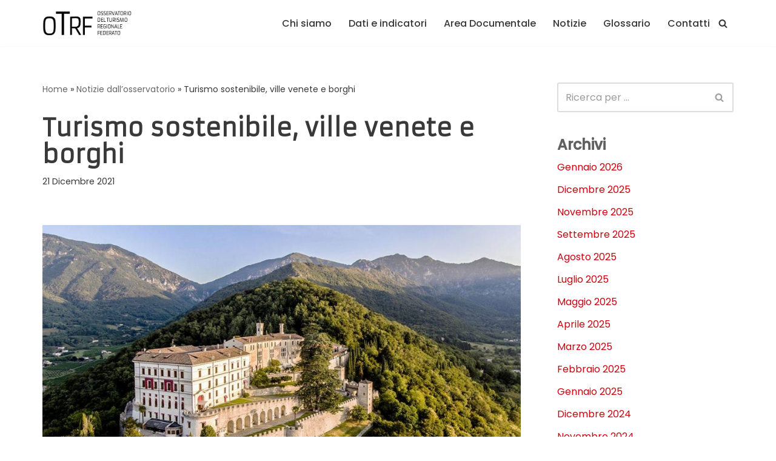

--- FILE ---
content_type: text/html; charset=UTF-8
request_url: https://osservatorioturismoveneto.it/2021/12/21/turismo-sostenibile-ville-venete-e-borghi-statistiche-flash-dalla-regione-del-veneto/
body_size: 99243
content:
<!DOCTYPE html>
<html lang="it-IT">

<head>
	
	<meta charset="UTF-8">
	<meta name="viewport" content="width=device-width, initial-scale=1, minimum-scale=1">
	<link rel="profile" href="http://gmpg.org/xfn/11">
		<meta name='robots' content='index, follow, max-image-preview:large, max-snippet:-1, max-video-preview:-1' />

	<!-- This site is optimized with the Yoast SEO plugin v26.7 - https://yoast.com/wordpress/plugins/seo/ -->
	<title>Turismo sostenibile, ville venete e borghi - OTRF</title>
	<meta name="description" content="Uno degli aspetti su cui si focalizza l’attenzione quando si parla di turismo sostenibile, applicato in questo caso a ville e borghi..." />
	<link rel="canonical" href="https://osservatorioturismoveneto.it/2021/12/21/turismo-sostenibile-ville-venete-e-borghi-statistiche-flash-dalla-regione-del-veneto/" />
	<meta property="og:locale" content="it_IT" />
	<meta property="og:type" content="article" />
	<meta property="og:title" content="Turismo sostenibile, ville venete e borghi - OTRF" />
	<meta property="og:description" content="Uno degli aspetti su cui si focalizza l’attenzione quando si parla di turismo sostenibile, applicato in questo caso a ville e borghi..." />
	<meta property="og:url" content="https://osservatorioturismoveneto.it/2021/12/21/turismo-sostenibile-ville-venete-e-borghi-statistiche-flash-dalla-regione-del-veneto/" />
	<meta property="og:site_name" content="OTRF" />
	<meta property="article:published_time" content="2021-12-21T09:46:51+00:00" />
	<meta property="article:modified_time" content="2023-02-28T12:34:23+00:00" />
	<meta property="og:image" content="https://osservatorioturismoveneto.it/wp-content/uploads/2021/12/102_02_castelbrando_alba_estate.jpg" />
	<meta property="og:image:width" content="1024" />
	<meta property="og:image:height" content="704" />
	<meta property="og:image:type" content="image/jpeg" />
	<meta name="author" content="Marilena Nardi" />
	<meta name="twitter:card" content="summary_large_image" />
	<meta name="twitter:label1" content="Scritto da" />
	<meta name="twitter:data1" content="Marilena Nardi" />
	<meta name="twitter:label2" content="Tempo di lettura stimato" />
	<meta name="twitter:data2" content="2 minuti" />
	<script type="application/ld+json" class="yoast-schema-graph">{"@context":"https://schema.org","@graph":[{"@type":"Article","@id":"https://osservatorioturismoveneto.it/2021/12/21/turismo-sostenibile-ville-venete-e-borghi-statistiche-flash-dalla-regione-del-veneto/#article","isPartOf":{"@id":"https://osservatorioturismoveneto.it/2021/12/21/turismo-sostenibile-ville-venete-e-borghi-statistiche-flash-dalla-regione-del-veneto/"},"author":{"name":"Marilena Nardi","@id":"https://osservatorioturismoveneto.it/#/schema/person/f3e4e604e411d54d769f591d5774fa51"},"headline":"Turismo sostenibile, ville venete e borghi","datePublished":"2021-12-21T09:46:51+00:00","dateModified":"2023-02-28T12:34:23+00:00","mainEntityOfPage":{"@id":"https://osservatorioturismoveneto.it/2021/12/21/turismo-sostenibile-ville-venete-e-borghi-statistiche-flash-dalla-regione-del-veneto/"},"wordCount":309,"publisher":{"@id":"https://osservatorioturismoveneto.it/#organization"},"image":{"@id":"https://osservatorioturismoveneto.it/2021/12/21/turismo-sostenibile-ville-venete-e-borghi-statistiche-flash-dalla-regione-del-veneto/#primaryimage"},"thumbnailUrl":"https://osservatorioturismoveneto.it/wp-content/uploads/2021/12/102_02_castelbrando_alba_estate.jpg","articleSection":["Notizie"],"inLanguage":"it-IT"},{"@type":"WebPage","@id":"https://osservatorioturismoveneto.it/2021/12/21/turismo-sostenibile-ville-venete-e-borghi-statistiche-flash-dalla-regione-del-veneto/","url":"https://osservatorioturismoveneto.it/2021/12/21/turismo-sostenibile-ville-venete-e-borghi-statistiche-flash-dalla-regione-del-veneto/","name":"Turismo sostenibile, ville venete e borghi - OTRF","isPartOf":{"@id":"https://osservatorioturismoveneto.it/#website"},"primaryImageOfPage":{"@id":"https://osservatorioturismoveneto.it/2021/12/21/turismo-sostenibile-ville-venete-e-borghi-statistiche-flash-dalla-regione-del-veneto/#primaryimage"},"image":{"@id":"https://osservatorioturismoveneto.it/2021/12/21/turismo-sostenibile-ville-venete-e-borghi-statistiche-flash-dalla-regione-del-veneto/#primaryimage"},"thumbnailUrl":"https://osservatorioturismoveneto.it/wp-content/uploads/2021/12/102_02_castelbrando_alba_estate.jpg","datePublished":"2021-12-21T09:46:51+00:00","dateModified":"2023-02-28T12:34:23+00:00","description":"Uno degli aspetti su cui si focalizza l’attenzione quando si parla di turismo sostenibile, applicato in questo caso a ville e borghi...","breadcrumb":{"@id":"https://osservatorioturismoveneto.it/2021/12/21/turismo-sostenibile-ville-venete-e-borghi-statistiche-flash-dalla-regione-del-veneto/#breadcrumb"},"inLanguage":"it-IT","potentialAction":[{"@type":"ReadAction","target":["https://osservatorioturismoveneto.it/2021/12/21/turismo-sostenibile-ville-venete-e-borghi-statistiche-flash-dalla-regione-del-veneto/"]}]},{"@type":"ImageObject","inLanguage":"it-IT","@id":"https://osservatorioturismoveneto.it/2021/12/21/turismo-sostenibile-ville-venete-e-borghi-statistiche-flash-dalla-regione-del-veneto/#primaryimage","url":"https://osservatorioturismoveneto.it/wp-content/uploads/2021/12/102_02_castelbrando_alba_estate.jpg","contentUrl":"https://osservatorioturismoveneto.it/wp-content/uploads/2021/12/102_02_castelbrando_alba_estate.jpg","width":1024,"height":704,"caption":"Turismo sostenibile: borghi e ville"},{"@type":"BreadcrumbList","@id":"https://osservatorioturismoveneto.it/2021/12/21/turismo-sostenibile-ville-venete-e-borghi-statistiche-flash-dalla-regione-del-veneto/#breadcrumb","itemListElement":[{"@type":"ListItem","position":1,"name":"Home","item":"https://osservatorioturismoveneto.it/"},{"@type":"ListItem","position":2,"name":"Notizie dall&#8217;osservatorio","item":"https://osservatorioturismoveneto.it/notizie-osservatorio/"},{"@type":"ListItem","position":3,"name":"Turismo sostenibile, ville venete e borghi"}]},{"@type":"WebSite","@id":"https://osservatorioturismoveneto.it/#website","url":"https://osservatorioturismoveneto.it/","name":"OTRF","description":"Osservatorio Turismo Regionale Federato","publisher":{"@id":"https://osservatorioturismoveneto.it/#organization"},"potentialAction":[{"@type":"SearchAction","target":{"@type":"EntryPoint","urlTemplate":"https://osservatorioturismoveneto.it/?s={search_term_string}"},"query-input":{"@type":"PropertyValueSpecification","valueRequired":true,"valueName":"search_term_string"}}],"inLanguage":"it-IT"},{"@type":"Organization","@id":"https://osservatorioturismoveneto.it/#organization","name":"Osservatorio Turistico Regionale Veneto Federato","url":"https://osservatorioturismoveneto.it/","logo":{"@type":"ImageObject","inLanguage":"it-IT","@id":"https://osservatorioturismoveneto.it/#/schema/logo/image/","url":"https://osservatorioturismoveneto.it/wp-content/uploads/2020/12/OTRF_v_t.png","contentUrl":"https://osservatorioturismoveneto.it/wp-content/uploads/2020/12/OTRF_v_t.png","width":409,"height":514,"caption":"Osservatorio Turistico Regionale Veneto Federato"},"image":{"@id":"https://osservatorioturismoveneto.it/#/schema/logo/image/"}},{"@type":"Person","@id":"https://osservatorioturismoveneto.it/#/schema/person/f3e4e604e411d54d769f591d5774fa51","name":"Marilena Nardi","image":{"@type":"ImageObject","inLanguage":"it-IT","@id":"https://osservatorioturismoveneto.it/#/schema/person/image/","url":"https://secure.gravatar.com/avatar/68f31ca9215e32a3152b49144c1aa108eec2fc672503e7d484ae9a344ac1aec1?s=96&d=mm&r=g","contentUrl":"https://secure.gravatar.com/avatar/68f31ca9215e32a3152b49144c1aa108eec2fc672503e7d484ae9a344ac1aec1?s=96&d=mm&r=g","caption":"Marilena Nardi"}}]}</script>
	<!-- / Yoast SEO plugin. -->


<link rel='dns-prefetch' href='//fonts.googleapis.com' />
<link rel="alternate" type="application/rss+xml" title="OTRF &raquo; Feed" href="https://osservatorioturismoveneto.it/feed/" />
<link rel="alternate" title="oEmbed (JSON)" type="application/json+oembed" href="https://osservatorioturismoveneto.it/wp-json/oembed/1.0/embed?url=https%3A%2F%2Fosservatorioturismoveneto.it%2F2021%2F12%2F21%2Fturismo-sostenibile-ville-venete-e-borghi-statistiche-flash-dalla-regione-del-veneto%2F" />
<link rel="alternate" title="oEmbed (XML)" type="text/xml+oembed" href="https://osservatorioturismoveneto.it/wp-json/oembed/1.0/embed?url=https%3A%2F%2Fosservatorioturismoveneto.it%2F2021%2F12%2F21%2Fturismo-sostenibile-ville-venete-e-borghi-statistiche-flash-dalla-regione-del-veneto%2F&#038;format=xml" />
<style id='wp-img-auto-sizes-contain-inline-css'>
img:is([sizes=auto i],[sizes^="auto," i]){contain-intrinsic-size:3000px 1500px}
/*# sourceURL=wp-img-auto-sizes-contain-inline-css */
</style>
<style id='wp-emoji-styles-inline-css'>

	img.wp-smiley, img.emoji {
		display: inline !important;
		border: none !important;
		box-shadow: none !important;
		height: 1em !important;
		width: 1em !important;
		margin: 0 0.07em !important;
		vertical-align: -0.1em !important;
		background: none !important;
		padding: 0 !important;
	}
/*# sourceURL=wp-emoji-styles-inline-css */
</style>
<style id='classic-theme-styles-inline-css'>
/*! This file is auto-generated */
.wp-block-button__link{color:#fff;background-color:#32373c;border-radius:9999px;box-shadow:none;text-decoration:none;padding:calc(.667em + 2px) calc(1.333em + 2px);font-size:1.125em}.wp-block-file__button{background:#32373c;color:#fff;text-decoration:none}
/*# sourceURL=/wp-includes/css/classic-themes.min.css */
</style>
<style id='global-styles-inline-css'>
:root{--wp--preset--aspect-ratio--square: 1;--wp--preset--aspect-ratio--4-3: 4/3;--wp--preset--aspect-ratio--3-4: 3/4;--wp--preset--aspect-ratio--3-2: 3/2;--wp--preset--aspect-ratio--2-3: 2/3;--wp--preset--aspect-ratio--16-9: 16/9;--wp--preset--aspect-ratio--9-16: 9/16;--wp--preset--color--black: #000000;--wp--preset--color--cyan-bluish-gray: #abb8c3;--wp--preset--color--white: #ffffff;--wp--preset--color--pale-pink: #f78da7;--wp--preset--color--vivid-red: #cf2e2e;--wp--preset--color--luminous-vivid-orange: #ff6900;--wp--preset--color--luminous-vivid-amber: #fcb900;--wp--preset--color--light-green-cyan: #7bdcb5;--wp--preset--color--vivid-green-cyan: #00d084;--wp--preset--color--pale-cyan-blue: #8ed1fc;--wp--preset--color--vivid-cyan-blue: #0693e3;--wp--preset--color--vivid-purple: #9b51e0;--wp--preset--color--neve-link-color: var(--nv-primary-accent);--wp--preset--color--neve-link-hover-color: var(--nv-secondary-accent);--wp--preset--color--nv-site-bg: var(--nv-site-bg);--wp--preset--color--nv-light-bg: var(--nv-light-bg);--wp--preset--color--nv-dark-bg: var(--nv-dark-bg);--wp--preset--color--neve-text-color: var(--nv-text-color);--wp--preset--color--nv-text-dark-bg: var(--nv-text-dark-bg);--wp--preset--color--nv-c-1: var(--nv-c-1);--wp--preset--color--nv-c-2: var(--nv-c-2);--wp--preset--gradient--vivid-cyan-blue-to-vivid-purple: linear-gradient(135deg,rgb(6,147,227) 0%,rgb(155,81,224) 100%);--wp--preset--gradient--light-green-cyan-to-vivid-green-cyan: linear-gradient(135deg,rgb(122,220,180) 0%,rgb(0,208,130) 100%);--wp--preset--gradient--luminous-vivid-amber-to-luminous-vivid-orange: linear-gradient(135deg,rgb(252,185,0) 0%,rgb(255,105,0) 100%);--wp--preset--gradient--luminous-vivid-orange-to-vivid-red: linear-gradient(135deg,rgb(255,105,0) 0%,rgb(207,46,46) 100%);--wp--preset--gradient--very-light-gray-to-cyan-bluish-gray: linear-gradient(135deg,rgb(238,238,238) 0%,rgb(169,184,195) 100%);--wp--preset--gradient--cool-to-warm-spectrum: linear-gradient(135deg,rgb(74,234,220) 0%,rgb(151,120,209) 20%,rgb(207,42,186) 40%,rgb(238,44,130) 60%,rgb(251,105,98) 80%,rgb(254,248,76) 100%);--wp--preset--gradient--blush-light-purple: linear-gradient(135deg,rgb(255,206,236) 0%,rgb(152,150,240) 100%);--wp--preset--gradient--blush-bordeaux: linear-gradient(135deg,rgb(254,205,165) 0%,rgb(254,45,45) 50%,rgb(107,0,62) 100%);--wp--preset--gradient--luminous-dusk: linear-gradient(135deg,rgb(255,203,112) 0%,rgb(199,81,192) 50%,rgb(65,88,208) 100%);--wp--preset--gradient--pale-ocean: linear-gradient(135deg,rgb(255,245,203) 0%,rgb(182,227,212) 50%,rgb(51,167,181) 100%);--wp--preset--gradient--electric-grass: linear-gradient(135deg,rgb(202,248,128) 0%,rgb(113,206,126) 100%);--wp--preset--gradient--midnight: linear-gradient(135deg,rgb(2,3,129) 0%,rgb(40,116,252) 100%);--wp--preset--font-size--small: 13px;--wp--preset--font-size--medium: 20px;--wp--preset--font-size--large: 36px;--wp--preset--font-size--x-large: 42px;--wp--preset--spacing--20: 0.44rem;--wp--preset--spacing--30: 0.67rem;--wp--preset--spacing--40: 1rem;--wp--preset--spacing--50: 1.5rem;--wp--preset--spacing--60: 2.25rem;--wp--preset--spacing--70: 3.38rem;--wp--preset--spacing--80: 5.06rem;--wp--preset--shadow--natural: 6px 6px 9px rgba(0, 0, 0, 0.2);--wp--preset--shadow--deep: 12px 12px 50px rgba(0, 0, 0, 0.4);--wp--preset--shadow--sharp: 6px 6px 0px rgba(0, 0, 0, 0.2);--wp--preset--shadow--outlined: 6px 6px 0px -3px rgb(255, 255, 255), 6px 6px rgb(0, 0, 0);--wp--preset--shadow--crisp: 6px 6px 0px rgb(0, 0, 0);}:where(.is-layout-flex){gap: 0.5em;}:where(.is-layout-grid){gap: 0.5em;}body .is-layout-flex{display: flex;}.is-layout-flex{flex-wrap: wrap;align-items: center;}.is-layout-flex > :is(*, div){margin: 0;}body .is-layout-grid{display: grid;}.is-layout-grid > :is(*, div){margin: 0;}:where(.wp-block-columns.is-layout-flex){gap: 2em;}:where(.wp-block-columns.is-layout-grid){gap: 2em;}:where(.wp-block-post-template.is-layout-flex){gap: 1.25em;}:where(.wp-block-post-template.is-layout-grid){gap: 1.25em;}.has-black-color{color: var(--wp--preset--color--black) !important;}.has-cyan-bluish-gray-color{color: var(--wp--preset--color--cyan-bluish-gray) !important;}.has-white-color{color: var(--wp--preset--color--white) !important;}.has-pale-pink-color{color: var(--wp--preset--color--pale-pink) !important;}.has-vivid-red-color{color: var(--wp--preset--color--vivid-red) !important;}.has-luminous-vivid-orange-color{color: var(--wp--preset--color--luminous-vivid-orange) !important;}.has-luminous-vivid-amber-color{color: var(--wp--preset--color--luminous-vivid-amber) !important;}.has-light-green-cyan-color{color: var(--wp--preset--color--light-green-cyan) !important;}.has-vivid-green-cyan-color{color: var(--wp--preset--color--vivid-green-cyan) !important;}.has-pale-cyan-blue-color{color: var(--wp--preset--color--pale-cyan-blue) !important;}.has-vivid-cyan-blue-color{color: var(--wp--preset--color--vivid-cyan-blue) !important;}.has-vivid-purple-color{color: var(--wp--preset--color--vivid-purple) !important;}.has-neve-link-color-color{color: var(--wp--preset--color--neve-link-color) !important;}.has-neve-link-hover-color-color{color: var(--wp--preset--color--neve-link-hover-color) !important;}.has-nv-site-bg-color{color: var(--wp--preset--color--nv-site-bg) !important;}.has-nv-light-bg-color{color: var(--wp--preset--color--nv-light-bg) !important;}.has-nv-dark-bg-color{color: var(--wp--preset--color--nv-dark-bg) !important;}.has-neve-text-color-color{color: var(--wp--preset--color--neve-text-color) !important;}.has-nv-text-dark-bg-color{color: var(--wp--preset--color--nv-text-dark-bg) !important;}.has-nv-c-1-color{color: var(--wp--preset--color--nv-c-1) !important;}.has-nv-c-2-color{color: var(--wp--preset--color--nv-c-2) !important;}.has-black-background-color{background-color: var(--wp--preset--color--black) !important;}.has-cyan-bluish-gray-background-color{background-color: var(--wp--preset--color--cyan-bluish-gray) !important;}.has-white-background-color{background-color: var(--wp--preset--color--white) !important;}.has-pale-pink-background-color{background-color: var(--wp--preset--color--pale-pink) !important;}.has-vivid-red-background-color{background-color: var(--wp--preset--color--vivid-red) !important;}.has-luminous-vivid-orange-background-color{background-color: var(--wp--preset--color--luminous-vivid-orange) !important;}.has-luminous-vivid-amber-background-color{background-color: var(--wp--preset--color--luminous-vivid-amber) !important;}.has-light-green-cyan-background-color{background-color: var(--wp--preset--color--light-green-cyan) !important;}.has-vivid-green-cyan-background-color{background-color: var(--wp--preset--color--vivid-green-cyan) !important;}.has-pale-cyan-blue-background-color{background-color: var(--wp--preset--color--pale-cyan-blue) !important;}.has-vivid-cyan-blue-background-color{background-color: var(--wp--preset--color--vivid-cyan-blue) !important;}.has-vivid-purple-background-color{background-color: var(--wp--preset--color--vivid-purple) !important;}.has-neve-link-color-background-color{background-color: var(--wp--preset--color--neve-link-color) !important;}.has-neve-link-hover-color-background-color{background-color: var(--wp--preset--color--neve-link-hover-color) !important;}.has-nv-site-bg-background-color{background-color: var(--wp--preset--color--nv-site-bg) !important;}.has-nv-light-bg-background-color{background-color: var(--wp--preset--color--nv-light-bg) !important;}.has-nv-dark-bg-background-color{background-color: var(--wp--preset--color--nv-dark-bg) !important;}.has-neve-text-color-background-color{background-color: var(--wp--preset--color--neve-text-color) !important;}.has-nv-text-dark-bg-background-color{background-color: var(--wp--preset--color--nv-text-dark-bg) !important;}.has-nv-c-1-background-color{background-color: var(--wp--preset--color--nv-c-1) !important;}.has-nv-c-2-background-color{background-color: var(--wp--preset--color--nv-c-2) !important;}.has-black-border-color{border-color: var(--wp--preset--color--black) !important;}.has-cyan-bluish-gray-border-color{border-color: var(--wp--preset--color--cyan-bluish-gray) !important;}.has-white-border-color{border-color: var(--wp--preset--color--white) !important;}.has-pale-pink-border-color{border-color: var(--wp--preset--color--pale-pink) !important;}.has-vivid-red-border-color{border-color: var(--wp--preset--color--vivid-red) !important;}.has-luminous-vivid-orange-border-color{border-color: var(--wp--preset--color--luminous-vivid-orange) !important;}.has-luminous-vivid-amber-border-color{border-color: var(--wp--preset--color--luminous-vivid-amber) !important;}.has-light-green-cyan-border-color{border-color: var(--wp--preset--color--light-green-cyan) !important;}.has-vivid-green-cyan-border-color{border-color: var(--wp--preset--color--vivid-green-cyan) !important;}.has-pale-cyan-blue-border-color{border-color: var(--wp--preset--color--pale-cyan-blue) !important;}.has-vivid-cyan-blue-border-color{border-color: var(--wp--preset--color--vivid-cyan-blue) !important;}.has-vivid-purple-border-color{border-color: var(--wp--preset--color--vivid-purple) !important;}.has-neve-link-color-border-color{border-color: var(--wp--preset--color--neve-link-color) !important;}.has-neve-link-hover-color-border-color{border-color: var(--wp--preset--color--neve-link-hover-color) !important;}.has-nv-site-bg-border-color{border-color: var(--wp--preset--color--nv-site-bg) !important;}.has-nv-light-bg-border-color{border-color: var(--wp--preset--color--nv-light-bg) !important;}.has-nv-dark-bg-border-color{border-color: var(--wp--preset--color--nv-dark-bg) !important;}.has-neve-text-color-border-color{border-color: var(--wp--preset--color--neve-text-color) !important;}.has-nv-text-dark-bg-border-color{border-color: var(--wp--preset--color--nv-text-dark-bg) !important;}.has-nv-c-1-border-color{border-color: var(--wp--preset--color--nv-c-1) !important;}.has-nv-c-2-border-color{border-color: var(--wp--preset--color--nv-c-2) !important;}.has-vivid-cyan-blue-to-vivid-purple-gradient-background{background: var(--wp--preset--gradient--vivid-cyan-blue-to-vivid-purple) !important;}.has-light-green-cyan-to-vivid-green-cyan-gradient-background{background: var(--wp--preset--gradient--light-green-cyan-to-vivid-green-cyan) !important;}.has-luminous-vivid-amber-to-luminous-vivid-orange-gradient-background{background: var(--wp--preset--gradient--luminous-vivid-amber-to-luminous-vivid-orange) !important;}.has-luminous-vivid-orange-to-vivid-red-gradient-background{background: var(--wp--preset--gradient--luminous-vivid-orange-to-vivid-red) !important;}.has-very-light-gray-to-cyan-bluish-gray-gradient-background{background: var(--wp--preset--gradient--very-light-gray-to-cyan-bluish-gray) !important;}.has-cool-to-warm-spectrum-gradient-background{background: var(--wp--preset--gradient--cool-to-warm-spectrum) !important;}.has-blush-light-purple-gradient-background{background: var(--wp--preset--gradient--blush-light-purple) !important;}.has-blush-bordeaux-gradient-background{background: var(--wp--preset--gradient--blush-bordeaux) !important;}.has-luminous-dusk-gradient-background{background: var(--wp--preset--gradient--luminous-dusk) !important;}.has-pale-ocean-gradient-background{background: var(--wp--preset--gradient--pale-ocean) !important;}.has-electric-grass-gradient-background{background: var(--wp--preset--gradient--electric-grass) !important;}.has-midnight-gradient-background{background: var(--wp--preset--gradient--midnight) !important;}.has-small-font-size{font-size: var(--wp--preset--font-size--small) !important;}.has-medium-font-size{font-size: var(--wp--preset--font-size--medium) !important;}.has-large-font-size{font-size: var(--wp--preset--font-size--large) !important;}.has-x-large-font-size{font-size: var(--wp--preset--font-size--x-large) !important;}
:where(.wp-block-post-template.is-layout-flex){gap: 1.25em;}:where(.wp-block-post-template.is-layout-grid){gap: 1.25em;}
:where(.wp-block-term-template.is-layout-flex){gap: 1.25em;}:where(.wp-block-term-template.is-layout-grid){gap: 1.25em;}
:where(.wp-block-columns.is-layout-flex){gap: 2em;}:where(.wp-block-columns.is-layout-grid){gap: 2em;}
:root :where(.wp-block-pullquote){font-size: 1.5em;line-height: 1.6;}
/*# sourceURL=global-styles-inline-css */
</style>
<link rel='stylesheet' id='neve-style-css' href='https://osservatorioturismoveneto.it/wp-content/themes/neve/style-main-new.min.css?ver=4.2.2' media='all' />
<style id='neve-style-inline-css'>
.is-menu-sidebar .header-menu-sidebar { visibility: visible; }.is-menu-sidebar.menu_sidebar_slide_left .header-menu-sidebar { transform: translate3d(0, 0, 0); left: 0; }.is-menu-sidebar.menu_sidebar_slide_right .header-menu-sidebar { transform: translate3d(0, 0, 0); right: 0; }.is-menu-sidebar.menu_sidebar_pull_right .header-menu-sidebar, .is-menu-sidebar.menu_sidebar_pull_left .header-menu-sidebar { transform: translateX(0); }.is-menu-sidebar.menu_sidebar_dropdown .header-menu-sidebar { height: auto; }.is-menu-sidebar.menu_sidebar_dropdown .header-menu-sidebar-inner { max-height: 400px; padding: 20px 0; }.is-menu-sidebar.menu_sidebar_full_canvas .header-menu-sidebar { opacity: 1; }.header-menu-sidebar .menu-item-nav-search:not(.floating) { pointer-events: none; }.header-menu-sidebar .menu-item-nav-search .is-menu-sidebar { pointer-events: unset; }@media screen and (max-width: 960px) { .builder-item.cr .item--inner { --textalign: center; --justify: center; } }
.nv-meta-list li.meta:not(:last-child):after { content:"/" }.nv-meta-list .no-mobile{
			display:none;
		}.nv-meta-list li.last::after{
			content: ""!important;
		}@media (min-width: 769px) {
			.nv-meta-list .no-mobile {
				display: inline-block;
			}
			.nv-meta-list li.last:not(:last-child)::after {
		 		content: "/" !important;
			}
		}
 :root{ --container: 748px;--postwidth:100%; --primarybtnbg: var(--nv-primary-accent); --primarybtnhoverbg: var(--nv-primary-accent); --primarybtncolor: #fff; --secondarybtncolor: var(--nv-primary-accent); --primarybtnhovercolor: #fff; --secondarybtnhovercolor: var(--nv-primary-accent);--primarybtnborderradius:3px;--secondarybtnborderradius:3px;--secondarybtnborderwidth:3px;--btnpadding:13px 15px;--primarybtnpadding:13px 15px;--secondarybtnpadding:calc(13px - 3px) calc(15px - 3px); --bodyfontfamily: Poppins; --bodyfontsize: 15px; --bodylineheight: 1.6; --bodyletterspacing: 0px; --bodyfontweight: 400; --headingsfontfamily: Armata; --h1fontsize: 36px; --h1fontweight: 700; --h1lineheight: 1.2; --h1letterspacing: 0px; --h1texttransform: none; --h2fontsize: 28px; --h2fontweight: 700; --h2lineheight: 1.3; --h2letterspacing: 0px; --h2texttransform: none; --h3fontsize: 24px; --h3fontweight: 700; --h3lineheight: 1.4; --h3letterspacing: 0px; --h3texttransform: none; --h4fontsize: 20px; --h4fontweight: 700; --h4lineheight: 1.6; --h4letterspacing: 0px; --h4texttransform: none; --h5fontsize: 16px; --h5fontweight: 700; --h5lineheight: 1.6; --h5letterspacing: 0px; --h5texttransform: none; --h6fontsize: 14px; --h6fontweight: 700; --h6lineheight: 1.6; --h6letterspacing: 0px; --h6texttransform: none;--formfieldborderwidth:2px;--formfieldborderradius:3px; --formfieldbgcolor: var(--nv-site-bg); --formfieldbordercolor: #dddddd; --formfieldcolor: var(--nv-text-color);--formfieldpadding:10px 12px; } .nv-index-posts{ --borderradius:0px; } .has-neve-button-color-color{ color: var(--nv-primary-accent)!important; } .has-neve-button-color-background-color{ background-color: var(--nv-primary-accent)!important; } .single-post-container .alignfull > [class*="__inner-container"], .single-post-container .alignwide > [class*="__inner-container"]{ max-width:718px } .nv-meta-list{ --avatarsize: 20px; } .single .nv-meta-list{ --avatarsize: 20px; } .nv-post-cover{ --height: 250px;--padding:40px 15px;--justify: flex-start; --textalign: left; --valign: center; } .nv-post-cover .nv-title-meta-wrap, .nv-page-title-wrap, .entry-header{ --textalign: left; } .nv-is-boxed.nv-title-meta-wrap{ --padding:40px 15px; --bgcolor: var(--nv-dark-bg); } .nv-overlay{ --opacity: 50; --blendmode: normal; } .nv-is-boxed.nv-comments-wrap{ --padding:20px; } .nv-is-boxed.comment-respond{ --padding:20px; } .single:not(.single-product), .page{ --c-vspace:0 0 0 0;; } .scroll-to-top{ --color: var(--nv-text-dark-bg);--padding:8px 10px; --borderradius: 3px; --bgcolor: var(--nv-primary-accent); --hovercolor: var(--nv-text-dark-bg); --hoverbgcolor: var(--nv-primary-accent);--size:16px; } .global-styled{ --bgcolor: var(--nv-site-bg); } .header-top{ --rowbcolor: var(--nv-light-bg); --color: var(--nv-text-color); --bgcolor: var(--nv-site-bg); } .header-main{ --rowbcolor: var(--nv-light-bg); --color: var(--nv-text-color); --bgcolor: var(--nv-site-bg); } .header-bottom{ --rowbcolor: var(--nv-light-bg); --color: var(--nv-text-color); --bgcolor: var(--nv-site-bg); } .header-menu-sidebar-bg{ --justify: flex-start; --textalign: left;--flexg: 1;--wrapdropdownwidth: auto; --color: var(--nv-text-color); --bgcolor: var(--nv-site-bg); } .header-menu-sidebar{ width: 360px; } .builder-item--logo{ --maxwidth: 90px; --fs: 24px;--padding:10px 0;--margin:0; --textalign: left;--justify: flex-start; } .builder-item--nav-icon,.header-menu-sidebar .close-sidebar-panel .navbar-toggle{ --borderradius:0; } .builder-item--nav-icon{ --label-margin:0 5px 0 0;;--padding:10px 15px;--margin:0; } .builder-item--primary-menu{ --hovercolor: var(--nv-secondary-accent); --hovertextcolor: var(--nv-text-color); --activecolor: var(--nv-primary-accent); --spacing: 20px; --height: 25px;--padding:0;--margin:0; --fontsize: 1em; --lineheight: 1.6; --letterspacing: 0px; --fontweight: 500; --texttransform: none; --iconsize: 1em; } .hfg-is-group.has-primary-menu .inherit-ff{ --inheritedfw: 500; } .builder-item--header_search_responsive{ --iconsize: 15px; --formfieldfontsize: 14px;--formfieldborderwidth:2px;--formfieldborderradius:2px; --height: 40px;--padding:0 10px;--margin:0; } .footer-top-inner .row{ grid-template-columns:1fr 1fr 1fr; --valign: flex-start; } .footer-top{ --rowbwidth:0px; --rowbcolor: rgba(0,0,0,0); --color: var(--nv-text-color); --bgcolor: var(--nv-site-bg); } .footer-main-inner .row{ grid-template-columns:1fr; --valign: flex-start; } .footer-main{ --rowbwidth:0px; --rowbcolor: rgba(0,0,0,0); --color: var(--nv-text-color); --bgcolor: #f7f7f7; } .footer-bottom-inner .row{ grid-template-columns:1fr 1fr 1fr; --valign: flex-start; } .footer-bottom{ --rowbcolor: var(--nv-light-bg); --color: var(--nv-text-dark-bg); --bgcolor: #f7f7f7; } .builder-item--footer-one-widgets{ --padding:0;--margin:0; --textalign: left;--justify: flex-start; } .builder-item--footer-two-widgets{ --padding:0;--margin:0; --textalign: left;--justify: flex-start; } .builder-item--footer-three-widgets{ --padding:0;--margin:0; --textalign: left;--justify: flex-start; } .builder-item--footer-four-widgets{ --padding:0;--margin:0; --textalign: left;--justify: flex-start; } .builder-item--footer-menu{ --color: #676767; --hovercolor: var(--nv-primary-accent); --spacing: 20px; --height: 25px;--padding:0;--margin:0; --fontsize: 1em; --lineheight: 1.6em; --letterspacing: 0px; --fontweight: 500; --texttransform: none; --iconsize: 1em; --textalign: left;--justify: flex-start; } @media(min-width: 576px){ :root{ --container: 992px;--postwidth:100%;--btnpadding:13px 15px;--primarybtnpadding:13px 15px;--secondarybtnpadding:calc(13px - 3px) calc(15px - 3px); --bodyfontsize: 16px; --bodylineheight: 1.6; --bodyletterspacing: 0px; --h1fontsize: 38px; --h1lineheight: 1.2; --h1letterspacing: 0px; --h2fontsize: 30px; --h2lineheight: 1.2; --h2letterspacing: 0px; --h3fontsize: 26px; --h3lineheight: 1.4; --h3letterspacing: 0px; --h4fontsize: 22px; --h4lineheight: 1.5; --h4letterspacing: 0px; --h5fontsize: 18px; --h5lineheight: 1.6; --h5letterspacing: 0px; --h6fontsize: 14px; --h6lineheight: 1.6; --h6letterspacing: 0px; } .single-post-container .alignfull > [class*="__inner-container"], .single-post-container .alignwide > [class*="__inner-container"]{ max-width:962px } .nv-meta-list{ --avatarsize: 20px; } .single .nv-meta-list{ --avatarsize: 20px; } .nv-post-cover{ --height: 320px;--padding:60px 30px;--justify: flex-start; --textalign: left; --valign: center; } .nv-post-cover .nv-title-meta-wrap, .nv-page-title-wrap, .entry-header{ --textalign: left; } .nv-is-boxed.nv-title-meta-wrap{ --padding:60px 30px; } .nv-is-boxed.nv-comments-wrap{ --padding:30px; } .nv-is-boxed.comment-respond{ --padding:30px; } .single:not(.single-product), .page{ --c-vspace:0 0 0 0;; } .scroll-to-top{ --padding:8px 10px;--size:16px; } .header-menu-sidebar-bg{ --justify: flex-start; --textalign: left;--flexg: 1;--wrapdropdownwidth: auto; } .header-menu-sidebar{ width: 360px; } .builder-item--logo{ --maxwidth: 120px; --fs: 24px;--padding:10px 0;--margin:0; --textalign: left;--justify: flex-start; } .builder-item--nav-icon{ --label-margin:0 5px 0 0;;--padding:10px 15px;--margin:0; } .builder-item--primary-menu{ --spacing: 20px; --height: 25px;--padding:0;--margin:0; --fontsize: 1em; --lineheight: 1.6; --letterspacing: 0px; --iconsize: 1em; } .builder-item--header_search_responsive{ --formfieldfontsize: 14px;--formfieldborderwidth:2px;--formfieldborderradius:2px; --height: 40px;--padding:0 10px;--margin:0; } .footer-top{ --rowbwidth:0px; } .footer-main{ --rowbwidth:0px; } .builder-item--footer-one-widgets{ --padding:0;--margin:0; --textalign: left;--justify: flex-start; } .builder-item--footer-two-widgets{ --padding:0;--margin:0; --textalign: left;--justify: flex-start; } .builder-item--footer-three-widgets{ --padding:0;--margin:0; --textalign: left;--justify: flex-start; } .builder-item--footer-four-widgets{ --padding:0;--margin:0; --textalign: left;--justify: flex-start; } .builder-item--footer-menu{ --spacing: 20px; --height: 25px;--padding:0;--margin:0; --fontsize: 1em; --lineheight: 1.6em; --letterspacing: 0px; --iconsize: 1em; --textalign: left;--justify: flex-start; } }@media(min-width: 960px){ :root{ --container: 1170px;--postwidth:100%;--btnpadding:13px 15px;--primarybtnpadding:13px 15px;--secondarybtnpadding:calc(13px - 3px) calc(15px - 3px); --bodyfontsize: 16px; --bodylineheight: 1.7; --bodyletterspacing: 0px; --h1fontsize: 40px; --h1lineheight: 1.1; --h1letterspacing: 0px; --h2fontsize: 32px; --h2lineheight: 1.2; --h2letterspacing: 0px; --h3fontsize: 28px; --h3lineheight: 1.4; --h3letterspacing: 0px; --h4fontsize: 24px; --h4lineheight: 1.5; --h4letterspacing: 0px; --h5fontsize: 20px; --h5lineheight: 1.6; --h5letterspacing: 0px; --h6fontsize: 16px; --h6lineheight: 1.6; --h6letterspacing: 0px; } body:not(.single):not(.archive):not(.blog):not(.search):not(.error404) .neve-main > .container .col, body.post-type-archive-course .neve-main > .container .col, body.post-type-archive-llms_membership .neve-main > .container .col{ max-width: 100%; } body:not(.single):not(.archive):not(.blog):not(.search):not(.error404) .nv-sidebar-wrap, body.post-type-archive-course .nv-sidebar-wrap, body.post-type-archive-llms_membership .nv-sidebar-wrap{ max-width: 0%; } .neve-main > .archive-container .nv-index-posts.col{ max-width: 100%; } .neve-main > .archive-container .nv-sidebar-wrap{ max-width: 0%; } .neve-main > .single-post-container .nv-single-post-wrap.col{ max-width: 70%; } .single-post-container .alignfull > [class*="__inner-container"], .single-post-container .alignwide > [class*="__inner-container"]{ max-width:789px } .container-fluid.single-post-container .alignfull > [class*="__inner-container"], .container-fluid.single-post-container .alignwide > [class*="__inner-container"]{ max-width:calc(70% + 15px) } .neve-main > .single-post-container .nv-sidebar-wrap{ max-width: 30%; } .nv-meta-list{ --avatarsize: 20px; } .single .nv-meta-list{ --avatarsize: 20px; } .nv-post-cover{ --height: 400px;--padding:60px 40px;--justify: flex-start; --textalign: left; --valign: center; } .nv-post-cover .nv-title-meta-wrap, .nv-page-title-wrap, .entry-header{ --textalign: left; } .nv-is-boxed.nv-title-meta-wrap{ --padding:60px 40px; } .nv-is-boxed.nv-comments-wrap{ --padding:40px; } .nv-is-boxed.comment-respond{ --padding:40px; } .single:not(.single-product), .page{ --c-vspace:0 0 0 0;; } .scroll-to-top{ --padding:8px 10px;--size:16px; } .header-menu-sidebar-bg{ --justify: flex-start; --textalign: left;--flexg: 1;--wrapdropdownwidth: auto; } .header-menu-sidebar{ width: 360px; } .builder-item--logo{ --maxwidth: 150px; --fs: 24px;--padding:10px 0 10px 0;;--margin:0; --textalign: left;--justify: flex-start; } .builder-item--nav-icon{ --label-margin:0 5px 0 0;;--padding:10px 15px;--margin:0; } .builder-item--primary-menu{ --spacing: 20px; --height: 25px;--padding:0;--margin:0; --fontsize: 1em; --lineheight: 1.6; --letterspacing: 0px; --iconsize: 1em; } .builder-item--header_search_responsive{ --formfieldfontsize: 14px;--formfieldborderwidth:2px;--formfieldborderradius:2px; --height: 40px;--padding:0 10px;--margin:0; } .footer-top{ --rowbwidth:50px; } .footer-main{ --height:93px;--rowbwidth:50px; } .footer-bottom{ --height:160px; } .builder-item--footer-one-widgets{ --padding:0;--margin:0 0 0 60px;; --textalign: center;--justify: center; } .builder-item--footer-two-widgets{ --padding:0;--margin:0; --textalign: center;--justify: center; } .builder-item--footer-three-widgets{ --padding:0;--margin:0; --textalign: center;--justify: center; } .builder-item--footer-four-widgets{ --padding:0;--margin:0; --textalign: center;--justify: center; } .builder-item--footer-menu{ --spacing: 20px; --height: 25px;--padding:0;--margin:0; --fontsize: 1em; --lineheight: 1.6em; --letterspacing: 0px; --iconsize: 1em; --textalign: center;--justify: center; } }.nv-content-wrap .elementor a:not(.button):not(.wp-block-file__button){ text-decoration: none; }.scroll-to-top {right: 20px; border: none; position: fixed; bottom: 30px; display: none; opacity: 0; visibility: hidden; transition: opacity 0.3s ease-in-out, visibility 0.3s ease-in-out; align-items: center; justify-content: center; z-index: 999; } @supports (-webkit-overflow-scrolling: touch) { .scroll-to-top { bottom: 74px; } } .scroll-to-top.image { background-position: center; } .scroll-to-top .scroll-to-top-image { width: 100%; height: 100%; } .scroll-to-top .scroll-to-top-label { margin: 0; padding: 5px; } .scroll-to-top:hover { text-decoration: none; } .scroll-to-top.scroll-to-top-left {left: 20px; right: unset;} .scroll-to-top.scroll-show-mobile { display: flex; } @media (min-width: 960px) { .scroll-to-top { display: flex; } }.scroll-to-top { color: var(--color); padding: var(--padding); border-radius: var(--borderradius); background: var(--bgcolor); } .scroll-to-top:hover, .scroll-to-top:focus { color: var(--hovercolor); background: var(--hoverbgcolor); } .scroll-to-top-icon, .scroll-to-top.image .scroll-to-top-image { width: var(--size); height: var(--size); } .scroll-to-top-image { background-image: var(--bgimage); background-size: cover; }:root{--nv-primary-accent:#ce000f;--nv-secondary-accent:#8b0000;--nv-site-bg:#ffffff;--nv-light-bg:#ededed;--nv-dark-bg:#14171c;--nv-text-color:#393939;--nv-text-dark-bg:#ffffff;--nv-c-1:#00aa00;--nv-c-2:#1e90ff;--nv-fallback-ff:Arial, Helvetica, sans-serif;}
:root{--e-global-color-nvprimaryaccent:#ce000f;--e-global-color-nvsecondaryaccent:#8b0000;--e-global-color-nvsitebg:#ffffff;--e-global-color-nvlightbg:#ededed;--e-global-color-nvdarkbg:#14171c;--e-global-color-nvtextcolor:#393939;--e-global-color-nvtextdarkbg:#ffffff;--e-global-color-nvc1:#00aa00;--e-global-color-nvc2:#1e90ff;}
/*# sourceURL=neve-style-inline-css */
</style>
<link rel='stylesheet' id='newsletter-css' href='https://osservatorioturismoveneto.it/wp-content/plugins/newsletter/style.css?ver=9.1.0' media='all' />
<link rel='stylesheet' id='neve-child-style-css' href='https://osservatorioturismoveneto.it/wp-content/themes/neve-child-master/style.css?ver=4.2.2' media='all' />
<link rel='stylesheet' id='elementor-icons-css' href='https://osservatorioturismoveneto.it/wp-content/plugins/elementor/assets/lib/eicons/css/elementor-icons.min.css?ver=5.45.0' media='all' />
<link rel='stylesheet' id='elementor-frontend-css' href='https://osservatorioturismoveneto.it/wp-content/plugins/elementor/assets/css/frontend.min.css?ver=3.34.0' media='all' />
<link rel='stylesheet' id='elementor-post-2715-css' href='https://osservatorioturismoveneto.it/wp-content/uploads/elementor/css/post-2715.css?ver=1768899407' media='all' />
<link rel='stylesheet' id='eael-general-css' href='https://osservatorioturismoveneto.it/wp-content/plugins/essential-addons-for-elementor-lite/assets/front-end/css/view/general.min.css?ver=6.5.7' media='all' />
<link rel='stylesheet' id='neve-google-font-poppins-css' href='//fonts.googleapis.com/css?family=Poppins%3A400%2C500&#038;display=swap&#038;ver=4.2.2' media='all' />
<link rel='stylesheet' id='neve-google-font-armata-css' href='//fonts.googleapis.com/css?family=Armata%3A400%2C700&#038;display=swap&#038;ver=4.2.2' media='all' />
<link rel='stylesheet' id='elementor-gf-local-roboto-css' href='https://osservatorioturismoveneto.it/wp-content/uploads/elementor/google-fonts/css/roboto.css?ver=1742244979' media='all' />
<link rel='stylesheet' id='elementor-gf-local-robotoslab-css' href='https://osservatorioturismoveneto.it/wp-content/uploads/elementor/google-fonts/css/robotoslab.css?ver=1742244984' media='all' />
<script src="https://osservatorioturismoveneto.it/wp-includes/js/jquery/jquery.min.js?ver=3.7.1" id="jquery-core-js"></script>
<script src="https://osservatorioturismoveneto.it/wp-includes/js/jquery/jquery-migrate.min.js?ver=3.4.1" id="jquery-migrate-js"></script>
<link rel="https://api.w.org/" href="https://osservatorioturismoveneto.it/wp-json/" /><link rel="alternate" title="JSON" type="application/json" href="https://osservatorioturismoveneto.it/wp-json/wp/v2/posts/2836" /><link rel="EditURI" type="application/rsd+xml" title="RSD" href="https://osservatorioturismoveneto.it/xmlrpc.php?rsd" />

<link rel='shortlink' href='https://osservatorioturismoveneto.it/?p=2836' />
<!-- Enter your scripts here --><!-- Analytics by WP Statistics - https://wp-statistics.com -->
<meta name="generator" content="Elementor 3.34.0; features: additional_custom_breakpoints; settings: css_print_method-external, google_font-enabled, font_display-auto">
			<style>
				.e-con.e-parent:nth-of-type(n+4):not(.e-lazyloaded):not(.e-no-lazyload),
				.e-con.e-parent:nth-of-type(n+4):not(.e-lazyloaded):not(.e-no-lazyload) * {
					background-image: none !important;
				}
				@media screen and (max-height: 1024px) {
					.e-con.e-parent:nth-of-type(n+3):not(.e-lazyloaded):not(.e-no-lazyload),
					.e-con.e-parent:nth-of-type(n+3):not(.e-lazyloaded):not(.e-no-lazyload) * {
						background-image: none !important;
					}
				}
				@media screen and (max-height: 640px) {
					.e-con.e-parent:nth-of-type(n+2):not(.e-lazyloaded):not(.e-no-lazyload),
					.e-con.e-parent:nth-of-type(n+2):not(.e-lazyloaded):not(.e-no-lazyload) * {
						background-image: none !important;
					}
				}
			</style>
			<link rel="icon" href="https://osservatorioturismoveneto.it/wp-content/uploads/2021/01/OTRF_hor-512x512-1-150x150.jpg" sizes="32x32" />
<link rel="icon" href="https://osservatorioturismoveneto.it/wp-content/uploads/2021/01/OTRF_hor-512x512-1-300x300.jpg" sizes="192x192" />
<link rel="apple-touch-icon" href="https://osservatorioturismoveneto.it/wp-content/uploads/2021/01/OTRF_hor-512x512-1-300x300.jpg" />
<meta name="msapplication-TileImage" content="https://osservatorioturismoveneto.it/wp-content/uploads/2021/01/OTRF_hor-512x512-1-300x300.jpg" />
		<style id="wp-custom-css">
			.single img {
	/* display:none; */
}
.elementor-element-117881b8 .content-forms-required, .elementor-element-117881b8 .required-mark {
	display: none;
}
.nv-footer-content img {
	max-width:180px !important;
}

.nv-page-title-wrap.nv-big-title .nv-page-title {
    margin-bottom: 0 !important;
}
#site-footer .widget {
    padding-bottom: 0 !important;
    margin-bottom: 0 !important;
}
#site-footer .widget p.widget-title {
	font-weight: normal;
  font-size: 0.75em;
}

.elementor-widget-icon-list .elementor-icon-list-text {
    color: var( --e-global-color-text ) !important;
}

p {
    color: #616161;
    font-family: "Poppins", Sans-serif;
    font-size: 15px;
    font-weight: 400;
    text-transform: none;
    font-style: normal;
    text-decoration: none;
    line-height: 27px;
    letter-spacing: 0px;
}
div, span {
    font-family: "Poppins"
}
.header-menu-sidebar-inner .nav-menu-primary li a {
    font-family: Poppins,Arial,sans-serif;
    font-weight: 400;
}

.builder-item--primary-menu .nav-menu-primary > .nav-ul li.current-menu-item > a, .builder-item--primary-menu .nav-menu-primary > .nav-ul li.current_page_item > a, .builder-item--primary-menu .nav-menu-primary > .nav-ul li.current_page_item > .has-caret > a, .builder-item--primary-menu .nav-menu-primary > .nav-ul li:not(.woocommerce-mini-cart-item) > a{
    color: inherit;
	 text-decoration: underline;
}
li.meta.author.vcard {
    display: none;
}
.ti-cf-module label {
position:absolute;
left:-10000px;
top:auto;
width:1px;
height:1px;
overflow:hidden;
}

#site-footer .widget p.widget-title {
    display: none;
}

.elementor a, .nav-menu-footer #footer-menu > li > a {
    text-decoration: underline;
}

.style-border-bottom ul>li:not(.menu-item-nav-search):not(.menu-item-nav-cart)>a:after, .style-border-top ul>li:not(.menu-item-nav-search):not(.menu-item-nav-cart)>a:after, .style-full-height ul>li:not(.menu-item-nav-search):not(.menu-item-nav-cart)>a:after {
	height:0;
}

.nv-content-wrap .elementor a:not(.button):not(.wp-block-file__button) {
    text-decoration: underline !important;
}

.neve-social {color:white;}
.neve-social:hover {color:white;}
     
.entry .entry-content > iframe[style], iframe {
  max-width: 100% !important; /* overwrite default style */
  width: 100%;
  border: 1px solid #f0f0f0;
}

.nl-home label {
    color: white;
    font-weight: normal;
}

.tnp-subscription input.tnp-submit {
    background-color: #ce000f;
}

.no-space-container .elementor-widget-container {
    margin: 0 0 0 10px !important;
    padding: 0px 40px !important;
}
.no-b-space-container .elementor-widget-container {
	margin-bottom: 0 !important;
  padding-bottom: 10px !important;
	padding-top: 0 !important;
}
.no-t-space-container .elementor-widget-container {
	margin: 10px 0 0 10px !important;
  padding: 0px 60px 20px !important;
}

.excerpt-wrap.entry-summary a {
    visibility: hidden;
	display: none;
}

#media_image-5 p.wp-caption-text {
    text-align: center;
    font-size: .5em;
    font-weight: 400;
	white-space: nowrap;
}

div.qua-nomargin {
    margin-bottom: 0 !important;
}

.eael-entry-media {
    height: 250px;
}

.eael-entry-meta {
    color: #ce000f;
}		</style>
		
	</head>

<body  class="wp-singular post-template-default single single-post postid-2836 single-format-standard wp-custom-logo wp-theme-neve wp-child-theme-neve-child-master  nv-blog-default nv-sidebar-right menu_sidebar_slide_left elementor-default elementor-kit-2715 elementor-page elementor-page-2836" id="neve_body"  >
<div class="wrapper">
	
	<header class="header"  >
		<a class="neve-skip-link show-on-focus" href="#content" >
			Vai al contenuto		</a>
		<div id="header-grid"  class="hfg_header site-header">
	
<nav class="header--row header-main hide-on-mobile hide-on-tablet layout-full-contained nv-navbar header--row"
	data-row-id="main" data-show-on="desktop">

	<div
		class="header--row-inner header-main-inner">
		<div class="container">
			<div
				class="row row--wrapper"
				data-section="hfg_header_layout_main" >
				<div class="hfg-slot left"><div class="builder-item desktop-left"><div class="item--inner builder-item--logo"
		data-section="title_tagline"
		data-item-id="logo">
	
<div class="site-logo">
	<a class="brand" href="https://osservatorioturismoveneto.it/" aria-label="OTRF Osservatorio Turismo Regionale Federato" rel="home"><img fetchpriority="high" width="754" height="202" src="https://osservatorioturismoveneto.it/wp-content/uploads/2020/12/OTRF_logo-h.png" class="neve-site-logo skip-lazy" alt="Logo OTRF - Osservatorio del Turismo Regionale Federato" data-variant="logo" decoding="async" srcset="https://osservatorioturismoveneto.it/wp-content/uploads/2020/12/OTRF_logo-h.png 754w, https://osservatorioturismoveneto.it/wp-content/uploads/2020/12/OTRF_logo-h-300x80.png 300w" sizes="(max-width: 754px) 100vw, 754px" /></a></div>
	</div>

</div></div><div class="hfg-slot right"><div class="builder-item has-nav hfg-is-group has-primary-menu"><div class="item--inner builder-item--primary-menu has_menu"
		data-section="header_menu_primary"
		data-item-id="primary-menu">
	<div class="nv-nav-wrap">
	<div role="navigation" class="nav-menu-primary"
			aria-label="Menu principale">

		<ul id="nv-primary-navigation-main" class="primary-menu-ul nav-ul menu-desktop"><li id="menu-item-6052" class="menu-item menu-item-type-post_type menu-item-object-page menu-item-6052"><div class="wrap"><a href="https://osservatorioturismoveneto.it/chi-siamo-osservatorio-del-turismo-regionale-veneto/">Chi siamo</a></div></li>
<li id="menu-item-6055" class="menu-item menu-item-type-post_type menu-item-object-page menu-item-6055"><div class="wrap"><a href="https://osservatorioturismoveneto.it/dati-e-indicatori/">Dati e indicatori</a></div></li>
<li id="menu-item-6053" class="menu-item menu-item-type-post_type menu-item-object-page menu-item-6053"><div class="wrap"><a href="https://osservatorioturismoveneto.it/area-documentale/">Area Documentale</a></div></li>
<li id="menu-item-6081" class="menu-item menu-item-type-post_type menu-item-object-page current_page_parent menu-item-6081"><div class="wrap"><a href="https://osservatorioturismoveneto.it/notizie-osservatorio/">Notizie</a></div></li>
<li id="menu-item-6056" class="menu-item menu-item-type-post_type menu-item-object-page menu-item-6056"><div class="wrap"><a href="https://osservatorioturismoveneto.it/glossario-paesi/">Glossario</a></div></li>
<li id="menu-item-6051" class="menu-item menu-item-type-post_type menu-item-object-page menu-item-6051"><div class="wrap"><a href="https://osservatorioturismoveneto.it/contatti-mettiti-in-contatto/">Contatti</a></div></li>
</ul>	</div>
</div>

	</div>

<div class="item--inner builder-item--header_search_responsive"
		data-section="header_search_responsive"
		data-item-id="header_search_responsive">
	<div class="nv-search-icon-component" >
	<div  class="menu-item-nav-search canvas">
		<a aria-label="Cerca" href="#" class="nv-icon nv-search" >
				<svg width="15" height="15" viewBox="0 0 1792 1792" xmlns="http://www.w3.org/2000/svg"><path d="M1216 832q0-185-131.5-316.5t-316.5-131.5-316.5 131.5-131.5 316.5 131.5 316.5 316.5 131.5 316.5-131.5 131.5-316.5zm512 832q0 52-38 90t-90 38q-54 0-90-38l-343-342q-179 124-399 124-143 0-273.5-55.5t-225-150-150-225-55.5-273.5 55.5-273.5 150-225 225-150 273.5-55.5 273.5 55.5 225 150 150 225 55.5 273.5q0 220-124 399l343 343q37 37 37 90z" /></svg>
			</a>		<div class="nv-nav-search" aria-label="search">
			<div class="form-wrap container responsive-search">
				
<form role="search"
	method="get"
	class="search-form"
	action="https://osservatorioturismoveneto.it/">
	<label>
		<span class="screen-reader-text">Ricerca per ...</span>
	</label>
	<input type="search"
		class="search-field"
		aria-label="Cerca"
		placeholder="Ricerca per ..."
		value=""
		name="s"/>
	<button type="submit"
			class="search-submit nv-submit"
			aria-label="Cerca">
					<span class="nv-search-icon-wrap">
				<span class="nv-icon nv-search" >
				<svg width="15" height="15" viewBox="0 0 1792 1792" xmlns="http://www.w3.org/2000/svg"><path d="M1216 832q0-185-131.5-316.5t-316.5-131.5-316.5 131.5-131.5 316.5 131.5 316.5 316.5 131.5 316.5-131.5 131.5-316.5zm512 832q0 52-38 90t-90 38q-54 0-90-38l-343-342q-179 124-399 124-143 0-273.5-55.5t-225-150-150-225-55.5-273.5 55.5-273.5 150-225 225-150 273.5-55.5 273.5 55.5 225 150 150 225 55.5 273.5q0 220-124 399l343 343q37 37 37 90z" /></svg>
			</span>			</span>
			</button>
	</form>
			</div>
							<div class="close-container container responsive-search">
					<button  class="close-responsive-search" aria-label="Chiudi"
												>
						<svg width="50" height="50" viewBox="0 0 20 20" fill="#555555"><path d="M14.95 6.46L11.41 10l3.54 3.54l-1.41 1.41L10 11.42l-3.53 3.53l-1.42-1.42L8.58 10L5.05 6.47l1.42-1.42L10 8.58l3.54-3.53z"/></svg>
					</button>
				</div>
					</div>
	</div>
</div>
	</div>

</div></div>							</div>
		</div>
	</div>
</nav>


<nav class="header--row header-main hide-on-desktop layout-full-contained nv-navbar header--row"
	data-row-id="main" data-show-on="mobile">

	<div
		class="header--row-inner header-main-inner">
		<div class="container">
			<div
				class="row row--wrapper"
				data-section="hfg_header_layout_main" >
				<div class="hfg-slot left"><div class="builder-item mobile-left tablet-left"><div class="item--inner builder-item--logo"
		data-section="title_tagline"
		data-item-id="logo">
	
<div class="site-logo">
	<a class="brand" href="https://osservatorioturismoveneto.it/" aria-label="OTRF Osservatorio Turismo Regionale Federato" rel="home"><img fetchpriority="high" width="754" height="202" src="https://osservatorioturismoveneto.it/wp-content/uploads/2020/12/OTRF_logo-h.png" class="neve-site-logo skip-lazy" alt="Logo OTRF - Osservatorio del Turismo Regionale Federato" data-variant="logo" decoding="async" srcset="https://osservatorioturismoveneto.it/wp-content/uploads/2020/12/OTRF_logo-h.png 754w, https://osservatorioturismoveneto.it/wp-content/uploads/2020/12/OTRF_logo-h-300x80.png 300w" sizes="(max-width: 754px) 100vw, 754px" /></a></div>
	</div>

</div></div><div class="hfg-slot right"><div class="builder-item mobile-right tablet-right"><div class="item--inner builder-item--nav-icon"
		data-section="header_menu_icon"
		data-item-id="nav-icon">
	<div class="menu-mobile-toggle item-button navbar-toggle-wrapper">
	<button class="navbar-toggle"
					aria-label="
			Menu di navigazione			">
				<span class="bars">
			<span class="icon-bar"></span>
			<span class="icon-bar"></span>
			<span class="icon-bar"></span>
		</span>
		<span class="screen-reader-text">Toggle Navigation</span>
	</button>
</div> <!--.navbar-toggle-wrapper-->


	</div>

</div></div>							</div>
		</div>
	</div>
</nav>

<div id="header-menu-sidebar" class="header-menu-sidebar menu-sidebar-panel slide_left">
	<div id="header-menu-sidebar-bg" class="header-menu-sidebar-bg">
		<div class="close-sidebar-panel navbar-toggle-wrapper">
			<button class="navbar-toggle active" 					aria-label="
				Menu di navigazione				">
				<span class="bars">
					<span class="icon-bar"></span>
					<span class="icon-bar"></span>
					<span class="icon-bar"></span>
				</span>
				<span class="screen-reader-text">
				Toggle Navigation					</span>
			</button>
		</div>
		<div id="header-menu-sidebar-inner" class="header-menu-sidebar-inner ">
			<div class="builder-item has-nav"><div class="item--inner builder-item--primary-menu has_menu"
		data-section="header_menu_primary"
		data-item-id="primary-menu">
	<div class="nv-nav-wrap">
	<div role="navigation" class="nav-menu-primary"
			aria-label="Menu principale">

		<ul id="nv-primary-navigation-sidebar" class="primary-menu-ul nav-ul menu-mobile"><li class="menu-item menu-item-type-post_type menu-item-object-page menu-item-6052"><div class="wrap"><a href="https://osservatorioturismoveneto.it/chi-siamo-osservatorio-del-turismo-regionale-veneto/">Chi siamo</a></div></li>
<li class="menu-item menu-item-type-post_type menu-item-object-page menu-item-6055"><div class="wrap"><a href="https://osservatorioturismoveneto.it/dati-e-indicatori/">Dati e indicatori</a></div></li>
<li class="menu-item menu-item-type-post_type menu-item-object-page menu-item-6053"><div class="wrap"><a href="https://osservatorioturismoveneto.it/area-documentale/">Area Documentale</a></div></li>
<li class="menu-item menu-item-type-post_type menu-item-object-page current_page_parent menu-item-6081"><div class="wrap"><a href="https://osservatorioturismoveneto.it/notizie-osservatorio/">Notizie</a></div></li>
<li class="menu-item menu-item-type-post_type menu-item-object-page menu-item-6056"><div class="wrap"><a href="https://osservatorioturismoveneto.it/glossario-paesi/">Glossario</a></div></li>
<li class="menu-item menu-item-type-post_type menu-item-object-page menu-item-6051"><div class="wrap"><a href="https://osservatorioturismoveneto.it/contatti-mettiti-in-contatto/">Contatti</a></div></li>
</ul>	</div>
</div>

	</div>

</div>		</div>
	</div>
</div>
<div class="header-menu-sidebar-overlay"></div>

</div>
	</header>

	<style>.nav-ul li:focus-within .wrap.active + .sub-menu { opacity: 1; visibility: visible; }.nav-ul li.neve-mega-menu:focus-within .wrap.active + .sub-menu { display: grid; }.nav-ul li > .wrap { display: flex; align-items: center; position: relative; padding: 0 4px; }.nav-ul:not(.menu-mobile):not(.neve-mega-menu) > li > .wrap > a { padding-top: 1px }</style>

	
	<main id="content" class="neve-main">

	<div class="container single-post-container">
		<div class="row">
						<article id="post-2836"
					class="nv-single-post-wrap col post-2836 post type-post status-publish format-standard has-post-thumbnail hentry category-notizie">
				<div class="entry-header" ><div class="nv-title-meta-wrap"><small class="nv--yoast-breadcrumb neve-breadcrumbs-wrapper"><span><span><a href="https://osservatorioturismoveneto.it/">Home</a></span> &raquo; <span><a href="https://osservatorioturismoveneto.it/notizie-osservatorio/">Notizie dall&#8217;osservatorio</a></span> &raquo; <span class="breadcrumb_last" aria-current="page">Turismo sostenibile, ville venete e borghi</span></span></small><h1 class="title entry-title">Turismo sostenibile, ville venete e borghi</h1><ul class="nv-meta-list"><li  class="meta author vcard "><span class="author-name fn">di <a href="https://osservatorioturismoveneto.it/author/marilena-nardi/" title="Articoli di Marilena Nardi" rel="author">Marilena Nardi</a></span></li><li class="meta date posted-on "><time class="entry-date published" datetime="2021-12-21T10:46:51+01:00" content="2021-12-21">21 Dicembre 2021</time><time class="updated" datetime="2023-02-28T13:34:23+01:00">28 Febbraio 2023</time></li></ul></div></div><div class="nv-thumb-wrap"><img width="930" height="620" src="https://osservatorioturismoveneto.it/wp-content/uploads/2021/12/102_02_castelbrando_alba_estate-930x620.jpg" class="skip-lazy wp-post-image" alt="Turismo sostenibile" decoding="async" /></div><div class="nv-content-wrap entry-content">		<div data-elementor-type="wp-post" data-elementor-id="2836" class="elementor elementor-2836">
						<section class="elementor-section elementor-top-section elementor-element elementor-element-5e2a13f elementor-section-boxed elementor-section-height-default elementor-section-height-default" data-id="5e2a13f" data-element_type="section">
						<div class="elementor-container elementor-column-gap-default">
					<div class="elementor-column elementor-col-100 elementor-top-column elementor-element elementor-element-ca78e37" data-id="ca78e37" data-element_type="column">
			<div class="elementor-widget-wrap elementor-element-populated">
						<div class="elementor-element elementor-element-e98682f elementor-widget elementor-widget-text-editor" data-id="e98682f" data-element_type="widget" data-widget_type="text-editor.default">
				<div class="elementor-widget-container">
									<p>Turismo sostenibile, ville venete e borghi &#8211; le &#8220;Statistiche Flash&#8221; dell&#8217;<a href="https://statistica.regione.veneto.it/">Ufficio Statistica della Regione del Venet</a>o. Uno degli aspetti su cui si focalizza l’attenzione quando si parla di <strong>sostenibilità del turismo</strong> è il prolungamento della stagione turistica. Un flusso più equidistribuito durante l’arco dell’anno porterebbe con sé un miglior utilizzo delle infrastrutture esistenti nonché una maggiore stabilità lavorativa del personale. Ecco l’importanza di far emergere e valorizzare una vasta gamma di proposte apprezzabili tutto l’anno, in grado anche di rispondere alle esigenze di un pubblico sempre più alla ricerca di un turismo esperienziale e distante dal caos.</p><p>Il<strong> flusso di turisti</strong>, che scelgono il Veneto per trascorrere le proprie vacanze, è caratterizzato da una <strong>forte stagionalità</strong>, con alta concentrazione nei mesi estivi, soprattutto per l’attrattività esercitata dalle località balneari, lacuali e montane.<br />Il comprensorio balneare mostra, per sua natura, la più forte stagionalità, mentre la destinazione “città d’arte”, mostra storicamente la migliore distribuzione<br />dei flussi nel corso dell’anno. Nell’ultimo decennio questo primato è toccato alle località termali, che aumentando l’attrattività della stagione invernale, hanno raggiunto un sostanziale equilibrio degli arrivi nelle quattro stagioni.</p><p>Per le <strong>altre tipologie di destinazione</strong> nel corso degli anni si è assistito ad un leggero<br />miglioramento, fino a giungere ad un 2019 con una distribuzione dei flussi mensili più equa, rispetto al passato, sia per il comprensorio lacuale, che per quello montano. Le località del <strong>lago di Garda</strong> vedono nella stagione primaverile, in corrispondenza del mese in cui ricade la Pasqua, un’impennata di arrivi che crescono ulteriormente in estate, però nel corso degli anni si è ridotta la quota di chi sceglie la stagione estiva, a favore specialmente di quella autunnale. Allo stesso modo in <strong>montagna</strong> la stagione estiva si è allungata verso l’autunno.</p><p><a href="https://osservatorioturismoveneto.it/wp-content/uploads/2021/12/2021_Statistiche_Flash_Dicembre_2021.pdf">Leggi le &#8220;Statistiche Flash&#8221; dell&#8217;Ufficio Statistica della Regione del Veneto</a></p>								</div>
				</div>
					</div>
		</div>
					</div>
		</section>
				</div>
		</div><div class="nv-post-navigation"><div class="previous"><a href="https://osservatorioturismoveneto.it/2021/12/06/gli-impatti-regionali-europei-e-i-possibili-sviluppi-futuri/" rel="prev"><span class="nav-direction">precedente</span><span>Gli impatti regionali europei e i possibili sviluppi futuri</span></a></div><div class="next"><a href="https://osservatorioturismoveneto.it/2021/12/21/il-turismo-italiano-e-internazionale-alle-porte-del-2022/" rel="next"><span class="nav-direction">successivo</span><span>Il turismo italiano e internazionale alle porte del 2022</span></a></div></div>			</article>
			<div class="nv-sidebar-wrap col-sm-12 nv-right blog-sidebar " >
		<aside id="secondary" role="complementary">
		
		<style type="text/css">.widget_search .search-form .search-submit, .widget_search .search-form .search-field { height: auto; }</style><div id="search-2" class="widget widget_search">
<form role="search"
	method="get"
	class="search-form"
	action="https://osservatorioturismoveneto.it/">
	<label>
		<span class="screen-reader-text">Ricerca per ...</span>
	</label>
	<input type="search"
		class="search-field"
		aria-label="Cerca"
		placeholder="Ricerca per ..."
		value=""
		name="s"/>
	<button type="submit"
			class="search-submit nv-submit"
			aria-label="Cerca">
					<span class="nv-search-icon-wrap">
				<span class="nv-icon nv-search" >
				<svg width="15" height="15" viewBox="0 0 1792 1792" xmlns="http://www.w3.org/2000/svg"><path d="M1216 832q0-185-131.5-316.5t-316.5-131.5-316.5 131.5-131.5 316.5 131.5 316.5 316.5 131.5 316.5-131.5 131.5-316.5zm512 832q0 52-38 90t-90 38q-54 0-90-38l-343-342q-179 124-399 124-143 0-273.5-55.5t-225-150-150-225-55.5-273.5 55.5-273.5 150-225 225-150 273.5-55.5 273.5 55.5 225 150 150 225 55.5 273.5q0 220-124 399l343 343q37 37 37 90z" /></svg>
			</span>			</span>
			</button>
	</form>
</div><div id="archives-2" class="widget widget_archive"><p class="widget-title">Archivi</p>
			<ul>
					<li><a href='https://osservatorioturismoveneto.it/2026/01/'>Gennaio 2026</a></li>
	<li><a href='https://osservatorioturismoveneto.it/2025/12/'>Dicembre 2025</a></li>
	<li><a href='https://osservatorioturismoveneto.it/2025/11/'>Novembre 2025</a></li>
	<li><a href='https://osservatorioturismoveneto.it/2025/09/'>Settembre 2025</a></li>
	<li><a href='https://osservatorioturismoveneto.it/2025/08/'>Agosto 2025</a></li>
	<li><a href='https://osservatorioturismoveneto.it/2025/07/'>Luglio 2025</a></li>
	<li><a href='https://osservatorioturismoveneto.it/2025/05/'>Maggio 2025</a></li>
	<li><a href='https://osservatorioturismoveneto.it/2025/04/'>Aprile 2025</a></li>
	<li><a href='https://osservatorioturismoveneto.it/2025/03/'>Marzo 2025</a></li>
	<li><a href='https://osservatorioturismoveneto.it/2025/02/'>Febbraio 2025</a></li>
	<li><a href='https://osservatorioturismoveneto.it/2025/01/'>Gennaio 2025</a></li>
	<li><a href='https://osservatorioturismoveneto.it/2024/12/'>Dicembre 2024</a></li>
	<li><a href='https://osservatorioturismoveneto.it/2024/11/'>Novembre 2024</a></li>
	<li><a href='https://osservatorioturismoveneto.it/2024/10/'>Ottobre 2024</a></li>
	<li><a href='https://osservatorioturismoveneto.it/2024/09/'>Settembre 2024</a></li>
	<li><a href='https://osservatorioturismoveneto.it/2024/08/'>Agosto 2024</a></li>
	<li><a href='https://osservatorioturismoveneto.it/2024/07/'>Luglio 2024</a></li>
	<li><a href='https://osservatorioturismoveneto.it/2024/06/'>Giugno 2024</a></li>
	<li><a href='https://osservatorioturismoveneto.it/2024/05/'>Maggio 2024</a></li>
	<li><a href='https://osservatorioturismoveneto.it/2024/04/'>Aprile 2024</a></li>
	<li><a href='https://osservatorioturismoveneto.it/2024/03/'>Marzo 2024</a></li>
	<li><a href='https://osservatorioturismoveneto.it/2024/02/'>Febbraio 2024</a></li>
	<li><a href='https://osservatorioturismoveneto.it/2024/01/'>Gennaio 2024</a></li>
	<li><a href='https://osservatorioturismoveneto.it/2023/12/'>Dicembre 2023</a></li>
	<li><a href='https://osservatorioturismoveneto.it/2023/11/'>Novembre 2023</a></li>
	<li><a href='https://osservatorioturismoveneto.it/2023/10/'>Ottobre 2023</a></li>
	<li><a href='https://osservatorioturismoveneto.it/2023/09/'>Settembre 2023</a></li>
	<li><a href='https://osservatorioturismoveneto.it/2023/08/'>Agosto 2023</a></li>
	<li><a href='https://osservatorioturismoveneto.it/2023/07/'>Luglio 2023</a></li>
	<li><a href='https://osservatorioturismoveneto.it/2023/06/'>Giugno 2023</a></li>
	<li><a href='https://osservatorioturismoveneto.it/2023/05/'>Maggio 2023</a></li>
	<li><a href='https://osservatorioturismoveneto.it/2023/04/'>Aprile 2023</a></li>
	<li><a href='https://osservatorioturismoveneto.it/2023/03/'>Marzo 2023</a></li>
	<li><a href='https://osservatorioturismoveneto.it/2023/02/'>Febbraio 2023</a></li>
	<li><a href='https://osservatorioturismoveneto.it/2023/01/'>Gennaio 2023</a></li>
	<li><a href='https://osservatorioturismoveneto.it/2022/12/'>Dicembre 2022</a></li>
	<li><a href='https://osservatorioturismoveneto.it/2022/11/'>Novembre 2022</a></li>
	<li><a href='https://osservatorioturismoveneto.it/2022/10/'>Ottobre 2022</a></li>
	<li><a href='https://osservatorioturismoveneto.it/2022/09/'>Settembre 2022</a></li>
	<li><a href='https://osservatorioturismoveneto.it/2022/08/'>Agosto 2022</a></li>
	<li><a href='https://osservatorioturismoveneto.it/2022/07/'>Luglio 2022</a></li>
	<li><a href='https://osservatorioturismoveneto.it/2022/06/'>Giugno 2022</a></li>
	<li><a href='https://osservatorioturismoveneto.it/2022/05/'>Maggio 2022</a></li>
	<li><a href='https://osservatorioturismoveneto.it/2022/04/'>Aprile 2022</a></li>
	<li><a href='https://osservatorioturismoveneto.it/2022/03/'>Marzo 2022</a></li>
	<li><a href='https://osservatorioturismoveneto.it/2022/02/'>Febbraio 2022</a></li>
	<li><a href='https://osservatorioturismoveneto.it/2022/01/'>Gennaio 2022</a></li>
	<li><a href='https://osservatorioturismoveneto.it/2021/12/'>Dicembre 2021</a></li>
	<li><a href='https://osservatorioturismoveneto.it/2021/11/'>Novembre 2021</a></li>
	<li><a href='https://osservatorioturismoveneto.it/2021/10/'>Ottobre 2021</a></li>
	<li><a href='https://osservatorioturismoveneto.it/2021/09/'>Settembre 2021</a></li>
	<li><a href='https://osservatorioturismoveneto.it/2021/08/'>Agosto 2021</a></li>
	<li><a href='https://osservatorioturismoveneto.it/2021/07/'>Luglio 2021</a></li>
	<li><a href='https://osservatorioturismoveneto.it/2021/06/'>Giugno 2021</a></li>
	<li><a href='https://osservatorioturismoveneto.it/2021/05/'>Maggio 2021</a></li>
	<li><a href='https://osservatorioturismoveneto.it/2021/04/'>Aprile 2021</a></li>
	<li><a href='https://osservatorioturismoveneto.it/2021/03/'>Marzo 2021</a></li>
	<li><a href='https://osservatorioturismoveneto.it/2021/02/'>Febbraio 2021</a></li>
	<li><a href='https://osservatorioturismoveneto.it/2021/01/'>Gennaio 2021</a></li>
	<li><a href='https://osservatorioturismoveneto.it/2020/10/'>Ottobre 2020</a></li>
	<li><a href='https://osservatorioturismoveneto.it/2020/09/'>Settembre 2020</a></li>
	<li><a href='https://osservatorioturismoveneto.it/2020/08/'>Agosto 2020</a></li>
			</ul>

			</div>
		<div id="recent-posts-3" class="widget widget_recent_entries">
		<p class="widget-title">Articoli recenti</p>
		<ul>
											<li>
					<a href="https://osservatorioturismoveneto.it/2026/01/15/turismo-tendenze-prospettive-speciale-previsioni-2026/">TURISMO: Tendenze &amp; Prospettive – speciale previsioni 2026</a>
											<span class="post-date">15 Gennaio 2026</span>
									</li>
											<li>
					<a href="https://osservatorioturismoveneto.it/2025/12/24/il-turismo-in-evoluzione-gestione-e-strategie-per-il-2026/">Il turismo in evoluzione: gestione e strategie per il 2026</a>
											<span class="post-date">24 Dicembre 2025</span>
									</li>
											<li>
					<a href="https://osservatorioturismoveneto.it/2025/12/24/sostenibilita-turistica-in-veneto-una-chiave-di-lettura-dai-dati/">Sostenibilità turistica in Veneto: una chiave di lettura dai dati</a>
											<span class="post-date">24 Dicembre 2025</span>
									</li>
											<li>
					<a href="https://osservatorioturismoveneto.it/2025/12/23/turismo-tendenze-prospettive-dicembre-2025-parte-ii/">TURISMO: Tendenze &amp; Prospettive – dicembre 2025 parte II</a>
											<span class="post-date">23 Dicembre 2025</span>
									</li>
											<li>
					<a href="https://osservatorioturismoveneto.it/2025/12/22/turismo-tendenze-prospettive-dicembre-2025/">TURISMO: Tendenze &amp; Prospettive – dicembre 2025 </a>
											<span class="post-date">22 Dicembre 2025</span>
									</li>
					</ul>

		</div>
			</aside>
</div>
		</div>
	</div>

</main><!--/.neve-main-->

<button tabindex="0" id="scroll-to-top" class="scroll-to-top scroll-to-top-right  scroll-show-mobile icon" aria-label="Torna su"><svg class="scroll-to-top-icon" aria-hidden="true" role="img" xmlns="http://www.w3.org/2000/svg" width="15" height="15" viewBox="0 0 15 15"><rect width="15" height="15" fill="none"/><path fill="currentColor" d="M2,8.48l-.65-.65a.71.71,0,0,1,0-1L7,1.14a.72.72,0,0,1,1,0l5.69,5.7a.71.71,0,0,1,0,1L13,8.48a.71.71,0,0,1-1,0L8.67,4.94v8.42a.7.7,0,0,1-.7.7H7a.7.7,0,0,1-.7-.7V4.94L3,8.47a.7.7,0,0,1-1,0Z"/></svg></button><footer class="site-footer" id="site-footer"  >
	<div class="hfg_footer">
		<div class="footer--row footer-top hide-on-mobile hide-on-tablet layout-full-contained"
	id="cb-row--footer-desktop-top"
	data-row-id="top" data-show-on="desktop">
	<div
		class="footer--row-inner footer-top-inner footer-content-wrap">
		<div class="container">
			<div
				class="hfg-grid nv-footer-content hfg-grid-top row--wrapper row "
				data-section="hfg_footer_layout_top" >
				<div class="hfg-slot left"><div class="builder-item desktop-center tablet-left mobile-left"><div class="item--inner builder-item--footer-two-widgets"
		data-section="neve_sidebar-widgets-footer-two-widgets"
		data-item-id="footer-two-widgets">
		<div class="widget-area">
		<div id="media_image-7" class="widget widget_media_image"><p class="widget-title">link al sito della Regione del Veneto</p><a href="https://www.veneto.eu/"><img width="280" height="78" src="https://osservatorioturismoveneto.it/wp-content/uploads/2021/02/logo-Veneto.jpg" class="image wp-image-1935  attachment-full size-full" alt="logo Regione del Veneto - The Land of Venice" style="max-width: 100%; height: auto;" title="link al sito della Regione del Veneto" decoding="async" /></a></div><div id="text-5" class="widget widget_text"><p class="widget-title">Osservatorio Turismo Regionale Federato</p>			<div class="textwidget"></div>
		</div>	</div>
	</div>

</div></div><div class="hfg-slot c-left"><div class="builder-item desktop-center tablet-left mobile-left"><div class="item--inner builder-item--footer-three-widgets"
		data-section="neve_sidebar-widgets-footer-three-widgets"
		data-item-id="footer-three-widgets">
		<div class="widget-area">
		<div id="media_image-2" class="widget widget_media_image"><p class="widget-title">link al sito Unioncamere Veneto</p><a href="http://www.ven.camcom.it/"><img width="519" height="97" src="https://osservatorioturismoveneto.it/wp-content/uploads/2020/12/unioncamere.png" class="image wp-image-1383  attachment-full size-full" alt="logo Unioncamere Veneto" style="max-width: 100%; height: auto;" title="link al sito Unioncamere Veneto" decoding="async" srcset="https://osservatorioturismoveneto.it/wp-content/uploads/2020/12/unioncamere.png 519w, https://osservatorioturismoveneto.it/wp-content/uploads/2020/12/unioncamere-300x56.png 300w" sizes="(max-width: 519px) 100vw, 519px" /></a></div><div id="text-4" class="widget widget_text"><p class="widget-title">Unioncamere del Veneto</p>			<div class="textwidget"></div>
		</div>	</div>
	</div>

</div></div><div class="hfg-slot center"><div class="builder-item desktop-center tablet-left mobile-left"><div class="item--inner builder-item--footer-four-widgets"
		data-section="neve_sidebar-widgets-footer-four-widgets"
		data-item-id="footer-four-widgets">
		<div class="widget-area">
		<div id="media_image-8" class="widget widget_media_image"><p class="widget-title">link al sito del progetto</p><a href="https://www.blutoursystem.eu/"><img width="90" height="30" src="https://osservatorioturismoveneto.it/wp-content/uploads/2020/12/BLUTOURSYSTEM_rgb-300x100.jpg" class="image wp-image-1384  attachment-90x30 size-90x30" alt="Logo BluTourSystem - progetto europeo Interreg Italy-Croatia" style="max-width: 100%; height: auto;" title="link al sito del progetto" decoding="async" srcset="https://osservatorioturismoveneto.it/wp-content/uploads/2020/12/BLUTOURSYSTEM_rgb-300x100.jpg 300w, https://osservatorioturismoveneto.it/wp-content/uploads/2020/12/BLUTOURSYSTEM_rgb-1024x342.jpg 1024w, https://osservatorioturismoveneto.it/wp-content/uploads/2020/12/BLUTOURSYSTEM_rgb-768x256.jpg 768w, https://osservatorioturismoveneto.it/wp-content/uploads/2020/12/BLUTOURSYSTEM_rgb-1536x512.jpg 1536w, https://osservatorioturismoveneto.it/wp-content/uploads/2020/12/BLUTOURSYSTEM_rgb.jpg 1772w" sizes="(max-width: 90px) 100vw, 90px" /></a></div><div id="text-6" class="widget widget_text">			<div class="textwidget"><p style="font-size:0.6em">Project of European Regional Development Fund</p>
</div>
		</div>	</div>
	</div>

</div></div>							</div>
		</div>
	</div>
</div>

<div class="footer--row footer-main hide-on-mobile hide-on-tablet layout-full-contained"
	id="cb-row--footer-desktop-main"
	data-row-id="main" data-show-on="desktop">
	<div
		class="footer--row-inner footer-main-inner footer-content-wrap">
		<div class="container">
			<div
				class="hfg-grid nv-footer-content hfg-grid-main row--wrapper row "
				data-section="hfg_footer_layout_main" >
				<div class="hfg-slot left"><div class="builder-item desktop-center tablet-left mobile-left"><div class="item--inner builder-item--footer-menu has_menu"
		data-section="footer_menu_primary"
		data-item-id="footer-menu">
	<div class="component-wrap">
	<div role="navigation" class="nav-menu-footer style-border-bottom m-style"
		aria-label="Menu del footer">

		<ul id="footer-menu" class="footer-menu nav-ul"><li id="menu-item-1884" class="menu-item menu-item-type-post_type menu-item-object-page menu-item-privacy-policy menu-item-1884"><div class="wrap"><a rel="privacy-policy" href="https://osservatorioturismoveneto.it/privacy-policy/">Privacy Policy</a></div></li>
<li id="menu-item-1887" class="menu-item menu-item-type-post_type menu-item-object-page menu-item-1887"><div class="wrap"><a href="https://osservatorioturismoveneto.it/informativa-sui-cookies/">Informativa Cookies</a></div></li>
<li id="menu-item-2515" class="menu-item menu-item-type-custom menu-item-object-custom menu-item-2515"><div class="wrap"><a href="https://form.agid.gov.it/view/f7d3b8f0-63df-11f0-9877-65e3749c57be">Dichiarazione accessibilità</a></div></li>
<li id="menu-item-2516" class="menu-item menu-item-type-custom menu-item-object-custom menu-item-2516"><div class="wrap"><a href="https://www.regione.veneto.it/web/guest/accessibilita">Accessibilità</a></div></li>
<li id="menu-item-1907" class="menu-item menu-item-type-post_type menu-item-object-page menu-item-1907"><div class="wrap"><a href="https://osservatorioturismoveneto.it/disclaimer-osservatorio-del-turismo-regionale/">Disclaimer</a></div></li>
</ul>	</div>
</div>

	</div>

</div></div>							</div>
		</div>
	</div>
</div>

<div class="footer--row footer-bottom hide-on-mobile hide-on-tablet layout-full-contained"
	id="cb-row--footer-desktop-bottom"
	data-row-id="bottom" data-show-on="desktop">
	<div
		class="footer--row-inner footer-bottom-inner footer-content-wrap">
		<div class="container">
			<div
				class="hfg-grid nv-footer-content hfg-grid-bottom row--wrapper row "
				data-section="hfg_footer_layout_bottom" >
				<div class="hfg-slot left"><div class="builder-item cr"><div class="item--inner"><div class="component-wrap"><div><p><a href="https://themeisle.com/themes/neve/" rel="nofollow">Neve</a> | Powered by <a href="https://wordpress.org" rel="nofollow">WordPress</a></p></div></div></div></div></div><div class="hfg-slot c-left"><div class="builder-item desktop-center tablet-left mobile-left"><div class="item--inner builder-item--footer-one-widgets"
		data-section="neve_sidebar-widgets-footer-one-widgets"
		data-item-id="footer-one-widgets">
		<div class="widget-area">
		<div id="media_image-5" class="widget widget_media_image"><p class="widget-title">Quantitas</p><figure style="width: 70px" class="wp-caption alignnone"><a href="https://www.quantitas.it" target="_blank"><img width="70" height="45" src="https://osservatorioturismoveneto.it/wp-content/uploads/2023/02/logo-quantitas-1.png" class="image wp-image-6069  attachment-70x45 size-70x45" alt="sito web www.quantitas.it" style="max-width: 100%; height: auto;" decoding="async" /></a><figcaption class="wp-caption-text">Powered by Quantitas</figcaption></figure></div>	</div>
	</div>

</div></div><div class="hfg-slot center"></div>							</div>
		</div>
	</div>
</div>

<div class="footer--row footer-top hide-on-desktop layout-full-contained"
	id="cb-row--footer-mobile-top"
	data-row-id="top" data-show-on="mobile">
	<div
		class="footer--row-inner footer-top-inner footer-content-wrap">
		<div class="container">
			<div
				class="hfg-grid nv-footer-content hfg-grid-top row--wrapper row "
				data-section="hfg_footer_layout_top" >
				<div class="hfg-slot left"><div class="builder-item desktop-center tablet-left mobile-left"><div class="item--inner builder-item--footer-two-widgets"
		data-section="neve_sidebar-widgets-footer-two-widgets"
		data-item-id="footer-two-widgets">
		<div class="widget-area">
		<div id="media_image-7" class="widget widget_media_image"><p class="widget-title">link al sito della Regione del Veneto</p><a href="https://www.veneto.eu/"><img width="280" height="78" src="https://osservatorioturismoveneto.it/wp-content/uploads/2021/02/logo-Veneto.jpg" class="image wp-image-1935  attachment-full size-full" alt="logo Regione del Veneto - The Land of Venice" style="max-width: 100%; height: auto;" title="link al sito della Regione del Veneto" decoding="async" /></a></div><div id="text-5" class="widget widget_text"><p class="widget-title">Osservatorio Turismo Regionale Federato</p>			<div class="textwidget"></div>
		</div>	</div>
	</div>

</div></div><div class="hfg-slot c-left"><div class="builder-item desktop-center tablet-left mobile-left"><div class="item--inner builder-item--footer-three-widgets"
		data-section="neve_sidebar-widgets-footer-three-widgets"
		data-item-id="footer-three-widgets">
		<div class="widget-area">
		<div id="media_image-2" class="widget widget_media_image"><p class="widget-title">link al sito Unioncamere Veneto</p><a href="http://www.ven.camcom.it/"><img width="519" height="97" src="https://osservatorioturismoveneto.it/wp-content/uploads/2020/12/unioncamere.png" class="image wp-image-1383  attachment-full size-full" alt="logo Unioncamere Veneto" style="max-width: 100%; height: auto;" title="link al sito Unioncamere Veneto" decoding="async" srcset="https://osservatorioturismoveneto.it/wp-content/uploads/2020/12/unioncamere.png 519w, https://osservatorioturismoveneto.it/wp-content/uploads/2020/12/unioncamere-300x56.png 300w" sizes="(max-width: 519px) 100vw, 519px" /></a></div><div id="text-4" class="widget widget_text"><p class="widget-title">Unioncamere del Veneto</p>			<div class="textwidget"></div>
		</div>	</div>
	</div>

</div></div><div class="hfg-slot center"><div class="builder-item desktop-center tablet-left mobile-left"><div class="item--inner builder-item--footer-four-widgets"
		data-section="neve_sidebar-widgets-footer-four-widgets"
		data-item-id="footer-four-widgets">
		<div class="widget-area">
		<div id="media_image-8" class="widget widget_media_image"><p class="widget-title">link al sito del progetto</p><a href="https://www.blutoursystem.eu/"><img width="90" height="30" src="https://osservatorioturismoveneto.it/wp-content/uploads/2020/12/BLUTOURSYSTEM_rgb-300x100.jpg" class="image wp-image-1384  attachment-90x30 size-90x30" alt="Logo BluTourSystem - progetto europeo Interreg Italy-Croatia" style="max-width: 100%; height: auto;" title="link al sito del progetto" decoding="async" srcset="https://osservatorioturismoveneto.it/wp-content/uploads/2020/12/BLUTOURSYSTEM_rgb-300x100.jpg 300w, https://osservatorioturismoveneto.it/wp-content/uploads/2020/12/BLUTOURSYSTEM_rgb-1024x342.jpg 1024w, https://osservatorioturismoveneto.it/wp-content/uploads/2020/12/BLUTOURSYSTEM_rgb-768x256.jpg 768w, https://osservatorioturismoveneto.it/wp-content/uploads/2020/12/BLUTOURSYSTEM_rgb-1536x512.jpg 1536w, https://osservatorioturismoveneto.it/wp-content/uploads/2020/12/BLUTOURSYSTEM_rgb.jpg 1772w" sizes="(max-width: 90px) 100vw, 90px" /></a></div><div id="text-6" class="widget widget_text">			<div class="textwidget"><p style="font-size:0.6em">Project of European Regional Development Fund</p>
</div>
		</div>	</div>
	</div>

</div></div>							</div>
		</div>
	</div>
</div>

<div class="footer--row footer-bottom hide-on-desktop layout-full-contained"
	id="cb-row--footer-mobile-bottom"
	data-row-id="bottom" data-show-on="mobile">
	<div
		class="footer--row-inner footer-bottom-inner footer-content-wrap">
		<div class="container">
			<div
				class="hfg-grid nv-footer-content hfg-grid-bottom row--wrapper row "
				data-section="hfg_footer_layout_bottom" >
				<div class="hfg-slot left"><div class="builder-item desktop-center tablet-left mobile-left"><div class="item--inner builder-item--footer-menu has_menu"
		data-section="footer_menu_primary"
		data-item-id="footer-menu">
	<div class="component-wrap">
	<div role="navigation" class="nav-menu-footer style-border-bottom m-style"
		aria-label="Menu del footer">

		<ul id="footer-menu" class="footer-menu nav-ul"><li class="menu-item menu-item-type-post_type menu-item-object-page menu-item-privacy-policy menu-item-1884"><div class="wrap"><a rel="privacy-policy" href="https://osservatorioturismoveneto.it/privacy-policy/">Privacy Policy</a></div></li>
<li class="menu-item menu-item-type-post_type menu-item-object-page menu-item-1887"><div class="wrap"><a href="https://osservatorioturismoveneto.it/informativa-sui-cookies/">Informativa Cookies</a></div></li>
<li class="menu-item menu-item-type-custom menu-item-object-custom menu-item-2515"><div class="wrap"><a href="https://form.agid.gov.it/view/f7d3b8f0-63df-11f0-9877-65e3749c57be">Dichiarazione accessibilità</a></div></li>
<li class="menu-item menu-item-type-custom menu-item-object-custom menu-item-2516"><div class="wrap"><a href="https://www.regione.veneto.it/web/guest/accessibilita">Accessibilità</a></div></li>
<li class="menu-item menu-item-type-post_type menu-item-object-page menu-item-1907"><div class="wrap"><a href="https://osservatorioturismoveneto.it/disclaimer-osservatorio-del-turismo-regionale/">Disclaimer</a></div></li>
</ul>	</div>
</div>

	</div>

</div><div class="builder-item cr"><div class="item--inner"><div class="component-wrap"><div><p><a href="https://themeisle.com/themes/neve/" rel="nofollow">Neve</a> | Powered by <a href="https://wordpress.org" rel="nofollow">WordPress</a></p></div></div></div></div></div><div class="hfg-slot c-left"><div class="builder-item desktop-center tablet-left mobile-left"><div class="item--inner builder-item--footer-one-widgets"
		data-section="neve_sidebar-widgets-footer-one-widgets"
		data-item-id="footer-one-widgets">
		<div class="widget-area">
		<div id="media_image-5" class="widget widget_media_image"><p class="widget-title">Quantitas</p><figure style="width: 70px" class="wp-caption alignnone"><a href="https://www.quantitas.it" target="_blank"><img width="70" height="45" src="https://osservatorioturismoveneto.it/wp-content/uploads/2023/02/logo-quantitas-1.png" class="image wp-image-6069  attachment-70x45 size-70x45" alt="sito web www.quantitas.it" style="max-width: 100%; height: auto;" decoding="async" /></a><figcaption class="wp-caption-text">Powered by Quantitas</figcaption></figure></div>	</div>
	</div>

</div></div><div class="hfg-slot center"></div>							</div>
		</div>
	</div>
</div>

	</div>
</footer>

</div><!--/.wrapper-->
<script type="speculationrules">
{"prefetch":[{"source":"document","where":{"and":[{"href_matches":"/*"},{"not":{"href_matches":["/wp-*.php","/wp-admin/*","/wp-content/uploads/*","/wp-content/*","/wp-content/plugins/*","/wp-content/themes/neve-child-master/*","/wp-content/themes/neve/*","/*\\?(.+)"]}},{"not":{"selector_matches":"a[rel~=\"nofollow\"]"}},{"not":{"selector_matches":".no-prefetch, .no-prefetch a"}}]},"eagerness":"conservative"}]}
</script>
<!-- Enter your scripts here --><script async src="https://widget.spreaker.com/widgets.js"></script>			<script>
				const lazyloadRunObserver = () => {
					const lazyloadBackgrounds = document.querySelectorAll( `.e-con.e-parent:not(.e-lazyloaded)` );
					const lazyloadBackgroundObserver = new IntersectionObserver( ( entries ) => {
						entries.forEach( ( entry ) => {
							if ( entry.isIntersecting ) {
								let lazyloadBackground = entry.target;
								if( lazyloadBackground ) {
									lazyloadBackground.classList.add( 'e-lazyloaded' );
								}
								lazyloadBackgroundObserver.unobserve( entry.target );
							}
						});
					}, { rootMargin: '200px 0px 200px 0px' } );
					lazyloadBackgrounds.forEach( ( lazyloadBackground ) => {
						lazyloadBackgroundObserver.observe( lazyloadBackground );
					} );
				};
				const events = [
					'DOMContentLoaded',
					'elementor/lazyload/observe',
				];
				events.forEach( ( event ) => {
					document.addEventListener( event, lazyloadRunObserver );
				} );
			</script>
			<script id="neve-script-js-extra">
var NeveProperties = {"ajaxurl":"https://osservatorioturismoveneto.it/wp-admin/admin-ajax.php","nonce":"e0e7369aa8","isRTL":"","isCustomize":""};
//# sourceURL=neve-script-js-extra
</script>
<script src="https://osservatorioturismoveneto.it/wp-content/themes/neve/assets/js/build/modern/frontend.js?ver=4.2.2" id="neve-script-js" async></script>
<script id="neve-script-js-after">
	var html = document.documentElement;
	var theme = html.getAttribute('data-neve-theme') || 'light';
	var variants = {"logo":{"light":{"src":"https:\/\/osservatorioturismoveneto.it\/wp-content\/uploads\/2020\/12\/OTRF_logo-h.png","srcset":"https:\/\/osservatorioturismoveneto.it\/wp-content\/uploads\/2020\/12\/OTRF_logo-h.png 754w, https:\/\/osservatorioturismoveneto.it\/wp-content\/uploads\/2020\/12\/OTRF_logo-h-300x80.png 300w","sizes":"(max-width: 754px) 100vw, 754px"},"dark":{"src":"https:\/\/osservatorioturismoveneto.it\/wp-content\/uploads\/2020\/12\/OTRF_logo-h.png","srcset":"https:\/\/osservatorioturismoveneto.it\/wp-content\/uploads\/2020\/12\/OTRF_logo-h.png 754w, https:\/\/osservatorioturismoveneto.it\/wp-content\/uploads\/2020\/12\/OTRF_logo-h-300x80.png 300w","sizes":"(max-width: 754px) 100vw, 754px"},"same":true}};

	function setCurrentTheme( theme ) {
		var pictures = document.getElementsByClassName( 'neve-site-logo' );
		for(var i = 0; i<pictures.length; i++) {
			var picture = pictures.item(i);
			if( ! picture ) {
				continue;
			};
			var fileExt = picture.src.slice((Math.max(0, picture.src.lastIndexOf(".")) || Infinity) + 1);
			if ( fileExt === 'svg' ) {
				picture.removeAttribute('width');
				picture.removeAttribute('height');
				picture.style = 'width: var(--maxwidth)';
			}
			var compId = picture.getAttribute('data-variant');
			if ( compId && variants[compId] ) {
				var isConditional = variants[compId]['same'];
				if ( theme === 'light' || isConditional || variants[compId]['dark']['src'] === false ) {
					picture.src = variants[compId]['light']['src'];
					picture.srcset = variants[compId]['light']['srcset'] || '';
					picture.sizes = variants[compId]['light']['sizes'];
					continue;
				};
				picture.src = variants[compId]['dark']['src'];
				picture.srcset = variants[compId]['dark']['srcset'] || '';
				picture.sizes = variants[compId]['dark']['sizes'];
			};
		};
	};

	var observer = new MutationObserver(function(mutations) {
		mutations.forEach(function(mutation) {
			if (mutation.type == 'attributes') {
				theme = html.getAttribute('data-neve-theme');
				setCurrentTheme(theme);
			};
		});
	});

	observer.observe(html, {
		attributes: true
	});
function toggleAriaClick() { function toggleAriaExpanded(toggle = 'true') { document.querySelectorAll('button.navbar-toggle').forEach(function(el) { if ( el.classList.contains('caret-wrap') ) { return; } el.setAttribute('aria-expanded', 'true' === el.getAttribute('aria-expanded') ? 'false' : toggle); }); } toggleAriaExpanded(); if ( document.body.hasAttribute('data-ftrap-listener') ) { return; } document.body.setAttribute('data-ftrap-listener', 'true'); document.addEventListener('ftrap-end', function() { toggleAriaExpanded('false'); }); }
//# sourceURL=neve-script-js-after
</script>
<script id="neve-scroll-to-top-js-extra">
var neveScrollOffset = {"offset":"0"};
//# sourceURL=neve-scroll-to-top-js-extra
</script>
<script src="https://osservatorioturismoveneto.it/wp-content/themes/neve/assets/js/build/modern/scroll-to-top.js?ver=4.2.2" id="neve-scroll-to-top-js" async></script>
<script id="newsletter-js-extra">
var newsletter_data = {"action_url":"https://osservatorioturismoveneto.it/wp-admin/admin-ajax.php"};
//# sourceURL=newsletter-js-extra
</script>
<script src="https://osservatorioturismoveneto.it/wp-content/plugins/newsletter/main.js?ver=9.1.0" id="newsletter-js"></script>
<script id="wp-statistics-tracker-js-extra">
var WP_Statistics_Tracker_Object = {"requestUrl":"https://osservatorioturismoveneto.it/wp-json/wp-statistics/v2","ajaxUrl":"https://osservatorioturismoveneto.it/wp-admin/admin-ajax.php","hitParams":{"wp_statistics_hit":1,"source_type":"post","source_id":2836,"search_query":"","signature":"c5e9996136671f566f69ed883bc78fcc","endpoint":"hit"},"option":{"dntEnabled":"","bypassAdBlockers":false,"consentIntegration":{"name":null,"status":[]},"isPreview":false,"userOnline":false,"trackAnonymously":false,"isWpConsentApiActive":false,"consentLevel":"functional"},"isLegacyEventLoaded":"","customEventAjaxUrl":"https://osservatorioturismoveneto.it/wp-admin/admin-ajax.php?action=wp_statistics_custom_event&nonce=6e8a03809a","onlineParams":{"wp_statistics_hit":1,"source_type":"post","source_id":2836,"search_query":"","signature":"c5e9996136671f566f69ed883bc78fcc","action":"wp_statistics_online_check"},"jsCheckTime":"60000"};
//# sourceURL=wp-statistics-tracker-js-extra
</script>
<script src="https://osservatorioturismoveneto.it/wp-content/plugins/wp-statistics/assets/js/tracker.js?ver=14.16" id="wp-statistics-tracker-js"></script>
<script src="https://osservatorioturismoveneto.it/wp-content/plugins/elementor/assets/js/webpack.runtime.min.js?ver=3.34.0" id="elementor-webpack-runtime-js"></script>
<script src="https://osservatorioturismoveneto.it/wp-content/plugins/elementor/assets/js/frontend-modules.min.js?ver=3.34.0" id="elementor-frontend-modules-js"></script>
<script src="https://osservatorioturismoveneto.it/wp-includes/js/jquery/ui/core.min.js?ver=1.13.3" id="jquery-ui-core-js"></script>
<script id="elementor-frontend-js-extra">
var EAELImageMaskingConfig = {"svg_dir_url":"https://osservatorioturismoveneto.it/wp-content/plugins/essential-addons-for-elementor-lite/assets/front-end/img/image-masking/svg-shapes/"};
//# sourceURL=elementor-frontend-js-extra
</script>
<script id="elementor-frontend-js-before">
var elementorFrontendConfig = {"environmentMode":{"edit":false,"wpPreview":false,"isScriptDebug":false},"i18n":{"shareOnFacebook":"Condividi su Facebook","shareOnTwitter":"Condividi su Twitter","pinIt":"Pinterest","download":"Download","downloadImage":"Scarica immagine","fullscreen":"Schermo intero","zoom":"Zoom","share":"Condividi","playVideo":"Riproduci video","previous":"Precedente","next":"Successivo","close":"Chiudi","a11yCarouselPrevSlideMessage":"Diapositiva precedente","a11yCarouselNextSlideMessage":"Prossima diapositiva","a11yCarouselFirstSlideMessage":"Questa \u00e9 la prima diapositiva","a11yCarouselLastSlideMessage":"Questa \u00e8 l'ultima diapositiva","a11yCarouselPaginationBulletMessage":"Vai alla diapositiva"},"is_rtl":false,"breakpoints":{"xs":0,"sm":480,"md":768,"lg":1025,"xl":1440,"xxl":1600},"responsive":{"breakpoints":{"mobile":{"label":"Mobile Portrait","value":767,"default_value":767,"direction":"max","is_enabled":true},"mobile_extra":{"label":"Mobile Landscape","value":880,"default_value":880,"direction":"max","is_enabled":false},"tablet":{"label":"Tablet verticale","value":1024,"default_value":1024,"direction":"max","is_enabled":true},"tablet_extra":{"label":"Tablet orizzontale","value":1200,"default_value":1200,"direction":"max","is_enabled":false},"laptop":{"label":"Laptop","value":1366,"default_value":1366,"direction":"max","is_enabled":false},"widescreen":{"label":"Widescreen","value":2400,"default_value":2400,"direction":"min","is_enabled":false}},"hasCustomBreakpoints":false},"version":"3.34.0","is_static":false,"experimentalFeatures":{"additional_custom_breakpoints":true,"home_screen":true,"global_classes_should_enforce_capabilities":true,"e_variables":true,"cloud-library":true,"e_opt_in_v4_page":true,"e_interactions":true,"import-export-customization":true},"urls":{"assets":"https:\/\/osservatorioturismoveneto.it\/wp-content\/plugins\/elementor\/assets\/","ajaxurl":"https:\/\/osservatorioturismoveneto.it\/wp-admin\/admin-ajax.php","uploadUrl":"https:\/\/osservatorioturismoveneto.it\/wp-content\/uploads"},"nonces":{"floatingButtonsClickTracking":"2ad74f1def"},"swiperClass":"swiper","settings":{"page":[],"editorPreferences":[]},"kit":{"active_breakpoints":["viewport_mobile","viewport_tablet"],"global_image_lightbox":"yes","lightbox_enable_counter":"yes","lightbox_enable_fullscreen":"yes","lightbox_enable_zoom":"yes","lightbox_enable_share":"yes","lightbox_title_src":"title","lightbox_description_src":"description"},"post":{"id":2836,"title":"Turismo%20sostenibile%2C%20ville%20venete%20e%20borghi%20-%20OTRF","excerpt":"L\u2019importanza di valorizzare una vasta gamma di\nproposte apprezzabili tutto l\u2019anno, in grado anche di rispondere alle esigenze,.","featuredImage":"https:\/\/osservatorioturismoveneto.it\/wp-content\/uploads\/2021\/12\/102_02_castelbrando_alba_estate.jpg"}};
//# sourceURL=elementor-frontend-js-before
</script>
<script src="https://osservatorioturismoveneto.it/wp-content/plugins/elementor/assets/js/frontend.min.js?ver=3.34.0" id="elementor-frontend-js"></script>
<script id="eael-general-js-extra">
var localize = {"ajaxurl":"https://osservatorioturismoveneto.it/wp-admin/admin-ajax.php","nonce":"10ac331e5c","i18n":{"added":"Added ","compare":"Compare","loading":"Loading..."},"eael_translate_text":{"required_text":"is a required field","invalid_text":"Invalid","billing_text":"Billing","shipping_text":"Shipping","fg_mfp_counter_text":"of"},"page_permalink":"https://osservatorioturismoveneto.it/2021/12/21/turismo-sostenibile-ville-venete-e-borghi-statistiche-flash-dalla-regione-del-veneto/","cart_redirectition":"","cart_page_url":"","el_breakpoints":{"mobile":{"label":"Mobile Portrait","value":767,"default_value":767,"direction":"max","is_enabled":true},"mobile_extra":{"label":"Mobile Landscape","value":880,"default_value":880,"direction":"max","is_enabled":false},"tablet":{"label":"Tablet verticale","value":1024,"default_value":1024,"direction":"max","is_enabled":true},"tablet_extra":{"label":"Tablet orizzontale","value":1200,"default_value":1200,"direction":"max","is_enabled":false},"laptop":{"label":"Laptop","value":1366,"default_value":1366,"direction":"max","is_enabled":false},"widescreen":{"label":"Widescreen","value":2400,"default_value":2400,"direction":"min","is_enabled":false}}};
//# sourceURL=eael-general-js-extra
</script>
<script src="https://osservatorioturismoveneto.it/wp-content/plugins/essential-addons-for-elementor-lite/assets/front-end/js/view/general.min.js?ver=6.5.7" id="eael-general-js"></script>
<script id="wp-emoji-settings" type="application/json">
{"baseUrl":"https://s.w.org/images/core/emoji/17.0.2/72x72/","ext":".png","svgUrl":"https://s.w.org/images/core/emoji/17.0.2/svg/","svgExt":".svg","source":{"concatemoji":"https://osservatorioturismoveneto.it/wp-includes/js/wp-emoji-release.min.js?ver=1b7f7673352fa84a162c70a3864016a1"}}
</script>
<script type="module">
/*! This file is auto-generated */
const a=JSON.parse(document.getElementById("wp-emoji-settings").textContent),o=(window._wpemojiSettings=a,"wpEmojiSettingsSupports"),s=["flag","emoji"];function i(e){try{var t={supportTests:e,timestamp:(new Date).valueOf()};sessionStorage.setItem(o,JSON.stringify(t))}catch(e){}}function c(e,t,n){e.clearRect(0,0,e.canvas.width,e.canvas.height),e.fillText(t,0,0);t=new Uint32Array(e.getImageData(0,0,e.canvas.width,e.canvas.height).data);e.clearRect(0,0,e.canvas.width,e.canvas.height),e.fillText(n,0,0);const a=new Uint32Array(e.getImageData(0,0,e.canvas.width,e.canvas.height).data);return t.every((e,t)=>e===a[t])}function p(e,t){e.clearRect(0,0,e.canvas.width,e.canvas.height),e.fillText(t,0,0);var n=e.getImageData(16,16,1,1);for(let e=0;e<n.data.length;e++)if(0!==n.data[e])return!1;return!0}function u(e,t,n,a){switch(t){case"flag":return n(e,"\ud83c\udff3\ufe0f\u200d\u26a7\ufe0f","\ud83c\udff3\ufe0f\u200b\u26a7\ufe0f")?!1:!n(e,"\ud83c\udde8\ud83c\uddf6","\ud83c\udde8\u200b\ud83c\uddf6")&&!n(e,"\ud83c\udff4\udb40\udc67\udb40\udc62\udb40\udc65\udb40\udc6e\udb40\udc67\udb40\udc7f","\ud83c\udff4\u200b\udb40\udc67\u200b\udb40\udc62\u200b\udb40\udc65\u200b\udb40\udc6e\u200b\udb40\udc67\u200b\udb40\udc7f");case"emoji":return!a(e,"\ud83e\u1fac8")}return!1}function f(e,t,n,a){let r;const o=(r="undefined"!=typeof WorkerGlobalScope&&self instanceof WorkerGlobalScope?new OffscreenCanvas(300,150):document.createElement("canvas")).getContext("2d",{willReadFrequently:!0}),s=(o.textBaseline="top",o.font="600 32px Arial",{});return e.forEach(e=>{s[e]=t(o,e,n,a)}),s}function r(e){var t=document.createElement("script");t.src=e,t.defer=!0,document.head.appendChild(t)}a.supports={everything:!0,everythingExceptFlag:!0},new Promise(t=>{let n=function(){try{var e=JSON.parse(sessionStorage.getItem(o));if("object"==typeof e&&"number"==typeof e.timestamp&&(new Date).valueOf()<e.timestamp+604800&&"object"==typeof e.supportTests)return e.supportTests}catch(e){}return null}();if(!n){if("undefined"!=typeof Worker&&"undefined"!=typeof OffscreenCanvas&&"undefined"!=typeof URL&&URL.createObjectURL&&"undefined"!=typeof Blob)try{var e="postMessage("+f.toString()+"("+[JSON.stringify(s),u.toString(),c.toString(),p.toString()].join(",")+"));",a=new Blob([e],{type:"text/javascript"});const r=new Worker(URL.createObjectURL(a),{name:"wpTestEmojiSupports"});return void(r.onmessage=e=>{i(n=e.data),r.terminate(),t(n)})}catch(e){}i(n=f(s,u,c,p))}t(n)}).then(e=>{for(const n in e)a.supports[n]=e[n],a.supports.everything=a.supports.everything&&a.supports[n],"flag"!==n&&(a.supports.everythingExceptFlag=a.supports.everythingExceptFlag&&a.supports[n]);var t;a.supports.everythingExceptFlag=a.supports.everythingExceptFlag&&!a.supports.flag,a.supports.everything||((t=a.source||{}).concatemoji?r(t.concatemoji):t.wpemoji&&t.twemoji&&(r(t.twemoji),r(t.wpemoji)))});
//# sourceURL=https://osservatorioturismoveneto.it/wp-includes/js/wp-emoji-loader.min.js
</script>
</body>

</html>
